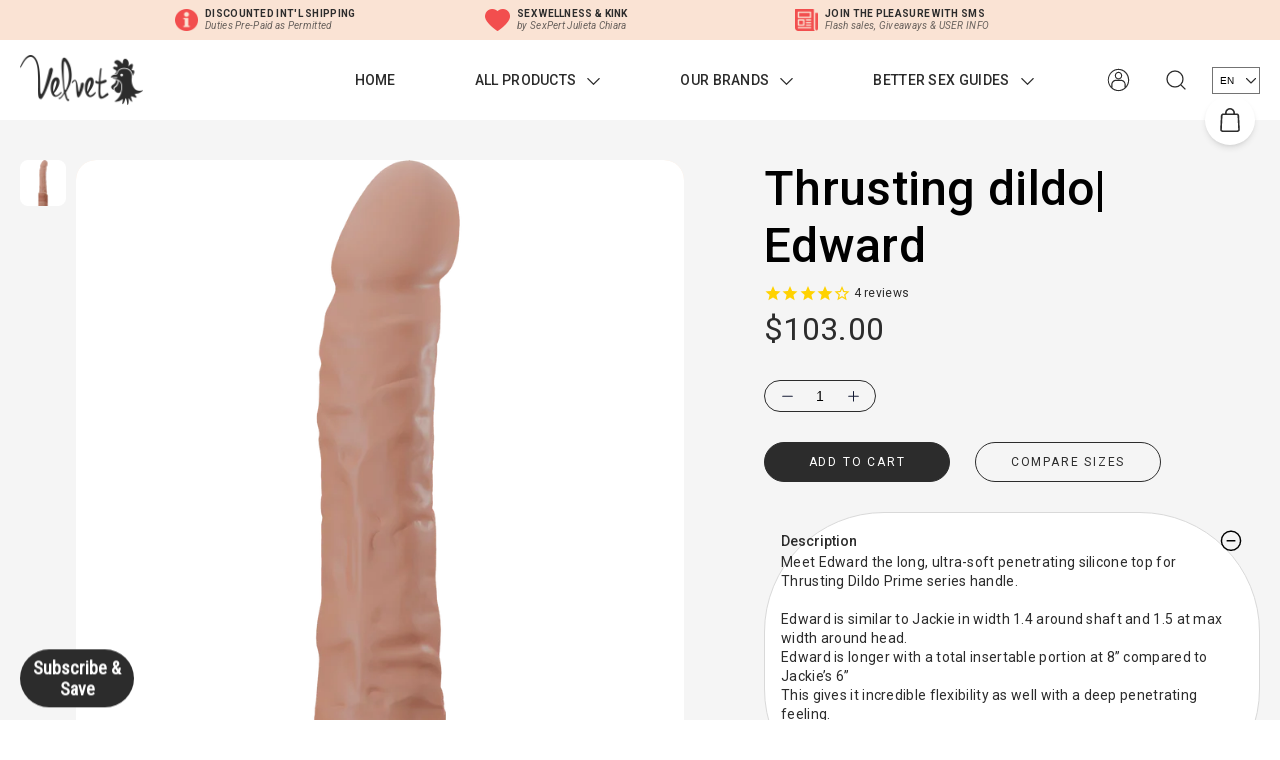

--- FILE ---
content_type: text/html; charset=utf-8
request_url: https://thethruster.ca/products/head-type-edward
body_size: 52370
content:
<!DOCTYPE html>
<html lang="en">
  <head>
<script>

if(!window.jQuery){
	var jqueryScript = document.createElement('script');
	jqueryScript.setAttribute('src','https://ajax.googleapis.com/ajax/libs/jquery/3.6.0/jquery.min.js');
	document.head.appendChild(jqueryScript);
}

__DL__jQueryinterval = setInterval(function(){
	// wait for jQuery to load & run script after jQuery has loaded
	if(window.jQuery){
    	// search parameters
    	getURLParams = function(name, url){
        	if (!url) url = window.location.href;
        	name = name.replace(/[\[\]]/g, "\\$&");
        	var regex = new RegExp("[?&]" + name + "(=([^&#]*)|&|#|$)"),
        	results = regex.exec(url);
        	if (!results) return null;
        	if (!results[2]) return '';
        	return decodeURIComponent(results[2].replace(/\+/g, " "));
    	};
   	 
    	/**********************
    	* DYNAMIC DEPENDENCIES
    	***********************/
   	 
    	__DL__ = {
        	dynamicCart: true,  // if cart is dynamic (meaning no refresh on cart add) set to true
        	debug: false, // if true, console messages will be displayed
        	cart: null,
        	wishlist: null,
        	removeCart: null
    	};
   	 
    	customBindings = {
        	cartTriggers: [],
        	viewCart: [],
        	removeCartTrigger: [],
        	cartVisableSelector: [],
        	promoSubscriptionsSelectors: [],
        	promoSuccess: [],
        	ctaSelectors: [],
        	newsletterSelectors: [],
        	newsletterSuccess: [],
        	searchPage: [],
        	wishlistSelector: [],
        	removeWishlist: [],
        	wishlistPage: [],
        	searchTermQuery: [getURLParams('q')], // replace var with correct query
    	};
   	 
    	/* DO NOT EDIT */
    	defaultBindings = {
        	cartTriggers: ['form[action="/cart/add"] [type="submit"],.add-to-cart,.cart-btn'],
        	viewCart: ['form[action="/cart"],.my-cart,.trigger-cart,#mobileCart'],
        	removeCartTrigger: ['[href*="/cart/change"]'],
        	cartVisableSelector: ['.inlinecart.is-active,.inline-cart.is-active'],
        	promoSubscriptionsSelectors: [],
        	promoSuccess: [],
        	ctaSelectors: [],
        	newsletterSelectors: ['input.contact_email'],
        	newsletterSuccess: ['.success_message'],
        	searchPage: ['search'],
        	wishlistSelector: [],
        	removeWishlist: [],
        	wishlistPage: []
    	};
   	 
    	// stitch bindings
    	objectArray = customBindings;
    	outputObject = __DL__;
   	 
    	applyBindings = function(objectArray, outputObject){
        	for (var x in objectArray) {  
            	var key = x;
            	var objs = objectArray[x];
            	values = [];    
            	if(objs.length > 0){    
                	values.push(objs);
                	if(key in outputObject){         	 
                    	values.push(outputObject[key]);
                    	outputObject[key] = values.join(", ");
                	}else{   	 
                    	outputObject[key] = values.join(", ");
                	}   
            	}  
        	}
    	};
   	 
    	applyBindings(customBindings, __DL__);
    	applyBindings(defaultBindings, __DL__);
   	 
    	/**********************
    	* PREREQUISITE LIBRARIES
    	***********************/
   	 
    	clearInterval(__DL__jQueryinterval);
   	 
    	// jquery-cookies.js
    	if(typeof $.cookie!==undefined){
        	(function(a){if(typeof define==='function'&&define.amd){define(['jquery'],a)}else if(typeof exports==='object'){module.exports=a(require('jquery'))}else{a(jQuery)}}(function($){var g=/\+/g;function encode(s){return h.raw?s:encodeURIComponent(s)}function decode(s){return h.raw?s:decodeURIComponent(s)}function stringifyCookieValue(a){return encode(h.json?JSON.stringify(a):String(a))}function parseCookieValue(s){if(s.indexOf('"')===0){s=s.slice(1,-1).replace(/\\"/g,'"').replace(/\\\\/g,'\\')}try{s=decodeURIComponent(s.replace(g,' '));return h.json?JSON.parse(s):s}catch(e){}}function read(s,a){var b=h.raw?s:parseCookieValue(s);return $.isFunction(a)?a(b):b}var h=$.cookie=function(a,b,c){if(arguments.length>1&&!$.isFunction(b)){c=$.extend({},h.defaults,c);if(typeof c.expires==='number'){var d=c.expires,t=c.expires=new Date();t.setMilliseconds(t.getMilliseconds()+d*864e+5)}return(document.cookie=[encode(a),'=',stringifyCookieValue(b),c.expires?'; expires='+c.expires.toUTCString():'',c.path?'; path='+c.path:'',c.domain?'; domain='+c.domain:'',c.secure?'; secure':''].join(''))}var e=a?undefined:{},cookies=document.cookie?document.cookie.split('; '):[],i=0,l=cookies.length;for(;i<l;i++){var f=cookies[i].split('='),name=decode(f.shift()),cookie=f.join('=');if(a===name){e=read(cookie,b);break}if(!a&&(cookie=read(cookie))!==undefined){e[name]=cookie}}return e};h.defaults={};$.removeCookie=function(a,b){$.cookie(a,'',$.extend({},b,{expires:-1}));return!$.cookie(a)}}))}
   	 
    	/**********************
    	* Begin dataLayer Build
    	***********************/
   	 
    	window.dataLayer = window.dataLayer || [];  // init data layer if doesn't already exist

    	var template = "product";
   	 
    	/**
    	* Landing Page Cookie
    	* 1. Detect if user just landed on the site
    	* 2. Only fires if Page Title matches website */
   	 
    	$.cookie.raw = true;
    	if ($.cookie('landingPage') === undefined || $.cookie('landingPage').length === 0) {
        	var landingPage = true;
        	$.cookie('landingPage', unescape);
        	$.removeCookie('landingPage', {path: '/'});
        	$.cookie('landingPage', 'landed', {path: '/'});
    	} else {
        	var landingPage = false;
        	$.cookie('landingPage', unescape);
        	$.removeCookie('landingPage', {path: '/'});
        	$.cookie('landingPage', 'refresh', {path: '/'});
    	}
    	if (__DL__.debug) {
        	console.log('Landing Page: ' + landingPage);
    	}
   	 
    	/**
    	* Log State Cookie */
   	 
    	
    	var isLoggedIn = false;
    	
    	if (!isLoggedIn) {
        	$.cookie('logState', unescape);
        	$.removeCookie('logState', {path: '/'});
        	$.cookie('logState', 'loggedOut', {path: '/'});
    	} else {
        	if ($.cookie('logState') === 'loggedOut' || $.cookie('logState') === undefined) {
            	$.cookie('logState', unescape);
            	$.removeCookie('logState', {path: '/'});
            	$.cookie('logState', 'firstLog', {path: '/'});
        	} else if ($.cookie('logState') === 'firstLog') {
            	$.cookie('logState', unescape);
            	$.removeCookie('logState', {path: '/'});
            	$.cookie('logState', 'refresh', {path: '/'});
        	}
    	}
   	 
    	if ($.cookie('logState') === 'firstLog') {
        	var firstLog = true;
    	} else {
        	var firstLog = false;
    	}
   	 
    	/**********************
    	* DATALAYER SECTIONS
    	***********************/
   	 
    	/**
    	* DATALAYER: Landing Page
    	* Fires any time a user first lands on the site. */
   	 
    	if ($.cookie('landingPage') === 'landed') {
        	dataLayer.push({
            	'pageType': 'Landing',
            	'event': 'first_time_visitor'
        	});
    	}
   	 
    	/**
    	* DATALAYER: Log State
    	* 1. Determine if user is logged in or not.
    	* 2. Return User specific data. */
   	 
    	var logState = {
        	
        	
        	'logState' : "Logged Out",
        	
        	
        	'firstLog'  	: firstLog,
        	'customerEmail' : null,
        	'timestamp' 	: Date().replace(/\(.*?\)/g,''),  
        	
        	'customerType'   	: 'New',
        	'customerTypeNumber' :'1',
        	
        	'shippingInfo' : {
            	'fullName'  : null,
            	'firstName' : null,
            	'lastName'  : null,
            	'address1'  : null,
            	'address2'  : null,
            	'street'	: null,
            	'city'  	: null,
            	'province'  : null,
            	'zip'   	: null,
            	'country'   : null,
            	'phone' 	: null,
        	},
        	'billingInfo' : {
            	'fullName'  : null,
            	'firstName' : null,
            	'lastName'  : null,
            	'address1'  : null,
            	'address2'  : null,
            	'street'	: null,
            	'city'  	: null,
            	'province'  : null,
            	'zip'   	: null,
            	'country'   : null,
            	'phone' 	: null,
        	},
        	'checkoutEmail' : null,
        	'currency'  	: "USD",
        	'pageType'  	: 'Log State',
        	'event'     	: 'logState'
    	}
    	dataLayer.push(logState);
    	/**
    	* DATALAYER: Homepage */
   	 
    	if(document.location.pathname == "/"){
        	dataLayer.push({
            	'pageType' : 'Homepage',
            	'event'	: 'homepage',
            	logState
        	});
    	}
 	 
    	/**
    	* DATALAYER: 404 Pages
    	* Fire on 404 Pages */
 		 
    	/**
    	* DATALAYER: Blog Articles
    	* Fire on Blog Article Pages */
    	
   	 
    	/** DATALAYER: Product List Page (Collections, Category)
    	* Fire on all product listing pages. */
    	
       	 
    	/** DATALAYER: Product Page
    	* Fire on all Product View pages. */
    	  
        	var ecommerce = {
            	'items': [{
                	'item_id'    	: 8296178581799,  
                	'item_variant'	: 45015195287847,        	 
                	'item_name'  	: "Thrusting dildo| Edward",
                	'price'       	: "103.00",
                	'item_brand'  	: "Velvet Thruster",
                	'item_category'   : "sex toys for women",
                	'item_list_name'  : null,
                	'description' 	: "Meet Edward the long, ultra-soft penetrating silicone top for Thrusting Dildo Prime series handle.Edward is similar to Jackie in width 1.4 around shaft and 1.5 at max width around head.Edward is longer with a total insertable portion at 8” compared to Jackie’s 6”This gives it incredible flexibility as well with a deep penetrating feeling.Natural cashew color and our ultra-soft 15a medical grade silicone for the ultimate in self-pleasure.  ",
                	'imageURL'    	: 'https://thethruster.ca/cdn/shop/files/Prime_byo_edward_grande.png?v=1683646995',
                	'productURL'  	: '/products/head-type-edward'
            	}]
        	};          	 
        	dataLayer.push({
            	'pageType' : 'Product',
            	'event'	: 'view_item',
       		  ecommerce
       		 });
        	$(__DL__.cartTriggers).click(function(){
   			 dataLayer.push({               	 
                	'event'	: 'add_to_cart',
                	ecommerce
          		 });             	 
        	});         	 
     	 
 	 
    	/** DATALAYER: Cart View
    	* Fire anytime a user views their cart (non-dynamic) */          	 
    	
           	 
    	/** DATALAYER: Checkout on Shopify Plus **/
    	if(Shopify.Checkout){
        	var ecommerce = {
            	'transaction_id': 'null',
            	'affiliation': "The Thruster",
            	'value': "",
            	'tax': "",
            	'shipping': "",
            	'subtotal': "",
            	'currency': null,
            	
            	'email': null,
            	'items':[],
            	};
        	if(Shopify.Checkout.step){
            	if(Shopify.Checkout.step.length > 0){
                	if (Shopify.Checkout.step === 'contact_information'){
                    	dataLayer.push({
                        	'event'	:'begin_checkout',
                        	'pageType' :'Customer Information',
                        	'step': 1,
                   		 ecommerce
                    	});
                	}else if (Shopify.Checkout.step === 'shipping_method'){
                    	dataLayer.push({
                        	'event'	:'add_shipping_info',
                        	'pageType' :'Shipping Information',
                        	ecommerce
                    	});
                	}else if( Shopify.Checkout.step === "payment_method" ){
                    	dataLayer.push({
                        	'event'	:'add_payment_info',
                        	'pageType' :'Add Payment Info',
                   		 ecommerce
                    	});
                	}
            	}
                       	 
            	/** DATALAYER: Transaction */
            	if(Shopify.Checkout.page == "thank_you"){
                	dataLayer.push({
                	'pageType' :'Transaction',
                	'event'	:'purchase',
                	ecommerce
                	});
            	}          	 
        	}
    	}
         	 
    	/** DOM Ready **/    
    	$(document).ready(function() {
        	/** DATALAYER: Search Results */
        	var searchPage = new RegExp(__DL__.searchPage, "g");
        	if(document.location.pathname.match(searchPage)){
            	var ecommerce = {
                	items :[],
            	};
            	dataLayer.push({
                	'pageType'   : "Search",
                	'search_term' : __DL__.searchTermQuery,                                  	 
                	'event'  	: "search",
                	'item_list_name'  : null,
                	ecommerce
            	});    
        	}
       	 
        	/** DATALAYER: Remove From Cart **/
        	


    	}); // document ready
	}
}, 500);
 
</script> 



<!-- Google Tag Manager -->
<script>(function(w,d,s,l,i){w[l]=w[l]||[];w[l].push({'gtm.start':
new Date().getTime(),event:'gtm.js'});var f=d.getElementsByTagName(s)[0],
j=d.createElement(s),dl=l!='dataLayer'?'&l='+l:'';j.async=true;j.src=
'https://www.googletagmanager.com/gtm.js?id='+i+dl;f.parentNode.insertBefore(j,f);
})(window,document,'script','dataLayer','GTM-M5TRTK3');</script>

    
      <!-- Google tag (gtag.js) -->
<script async src="https://www.googletagmanager.com/gtag/js?id=AW-385655378"></script>
<script>
  window.dataLayer = window.dataLayer || [];
  function gtag(){dataLayer.push(arguments);}
  gtag('js', new Date());

  gtag('config', 'AW-385655378');
</script>

    <!-- Microsoft Advertising UET tag tracking code -->
    <script>(function(w,d,t,r,u){var f,n,i;w[u]=w[u]||[],f=function(){var o={ti:"187028790", enableAutoSpaTracking: true};o.q=w[u],w[u]=new UET(o),w[u].push("pageLoad")},n=d.createElement(t),n.src=r,n.async=1,n.onload=n.onreadystatechange=function(){var s=this.readyState;s&&s!=="loaded"&&s!=="complete"||(f(),n.onload=n.onreadystatechange=null)},i=d.getElementsByTagName(t)[0],i.parentNode.insertBefore(n,i)})(window,document,"script","//bat.bing.com/bat.js","uetq");</script>

    
    <meta charset="utf-8">
    <meta name="viewport" content="width=device-width,initial-scale=1">
    <link rel="canonical" href="https://thethruster.ca/products/head-type-edward">
    <link rel="stylesheet" href="//thethruster.ca/cdn/shop/t/40/assets/custom-css.css?v=67553145734203335461750243933">

    
      <link rel="shortcut icon" href="//thethruster.ca/cdn/shop/files/favicon.png?v=1614352068" type="image/png">
    

    

    <title>
      Thrusting dildo| Edward
      
      
      
        &ndash; The Thruster
      
    </title>

    





  
  
  
  
  




<meta name="description" content="New product for Velvet Thruster Prime sex toys. Edward has width 1.35&amp;quot; around shaft and 1.5&amp;quot; max width around head with a total insertable portion at 8” giving it incredible flexibilityand deep penetration. Natural cashew color and our ultra-soft 15a medical grade silicone for the ultimate in self-pleasure." />
<meta property="og:url" content="https://thethruster.ca/products/head-type-edward">
<meta property="og:site_name" content="The Thruster">
<meta property="og:type" content="product">
<meta property="og:title" content="Thrusting dildo| Edward">
<meta property="og:description" content="New product for Velvet Thruster Prime sex toys. Edward has width 1.35&amp;quot; around shaft and 1.5&amp;quot; max width around head with a total insertable portion at 8” giving it incredible flexibilityand deep penetration. Natural cashew color and our ultra-soft 15a medical grade silicone for the ultimate in self-pleasure.">
<meta property="og:image" content="http://thethruster.ca/cdn/shop/files/Prime_byo_edward_1024x.png?v=1683646995">
<meta property="og:image:secure_url" content="https://thethruster.ca/cdn/shop/files/Prime_byo_edward_1024x.png?v=1683646995">
<meta property="og:price:amount" content="103.00">
<meta property="og:price:currency" content="USD">

<meta name="twitter:title" content="Thrusting dildo| Edward">
<meta name="twitter:description" content="New product for Velvet Thruster Prime sex toys. Edward has width 1.35&amp;quot; around shaft and 1.5&amp;quot; max width around head with a total insertable portion at 8” giving it incredible flexibilityand deep penetration. Natural cashew color and our ultra-soft 15a medical grade silicone for the ultimate in self-pleasure.">
<meta name="twitter:card" content="summary_large_image">
<meta name="twitter:image" content="https://thethruster.ca/cdn/shop/files/Prime_byo_edward_1024x.png?v=1683646995">
<meta name="twitter:image:width" content="480">
<meta name="twitter:image:height" content="480">

    
<meta name="pageurl" content="thethruster.ca/products/head-type-edward">




    
<script>
      window.theme = {
        strings: {
          addresses: {
            removeConfirmation: "Are you sure you wish to delete this address?"
          },
          product: {
            soldOut: "Sold Out",
            addToCart: "Add to Cart",
            buy: "Buy now",
            added: "Added!",
            select: "Select",
            selected: "Selected",
            remove: "Remove",
          }
        },
        routes: {
          addresses: "\/account\/addresses",
          account: "\/account",
          predictive_search_url: "\/search\/suggest"
        },
        moneyFormat: "${{amount}}",
        shouldHiddenProducts: ["39458309242958","32675663249486","32675663282254","32675663315022"],
        warrantyProducts: [32675663249486,32675663282254,32675663315022],
        wholesale: {
          customer: false,
          productTag: "wholesale",
          minQuantity: 6
        }
      }
    </script>

    <style>
      :root {
        --color-text-body: #2c2c2c;
        --font-size-base: 1.2rem;
      }
    </style>

    <link href="//thethruster.ca/cdn/shop/t/40/assets/index.css?v=836412211577028981750243933" rel="stylesheet" type="text/css" media="all" />

    <script>window.performance && window.performance.mark && window.performance.mark('shopify.content_for_header.start');</script><meta name="google-site-verification" content="m4z4-s-pqZDNUAHzHeCWR15lPfsWhns-l2FFeNiyoys">
<meta name="google-site-verification" content="mDtaPeCbEU3MKnhtZL-3sUq5BVwOAe46-8GgM-UTv7E">
<meta name="facebook-domain-verification" content="4j6muxfyal14ic0g59qofupbokg8mc">
<meta id="shopify-digital-wallet" name="shopify-digital-wallet" content="/23508619/digital_wallets/dialog">
<meta name="shopify-checkout-api-token" content="e69d3780518a931d1ff91182aff91bbc">
<meta id="in-context-paypal-metadata" data-shop-id="23508619" data-venmo-supported="false" data-environment="production" data-locale="en_US" data-paypal-v4="true" data-currency="CAD">
<link rel="alternate" hreflang="x-default" href="https://thethruster.com/products/head-type-edward">
<link rel="alternate" hreflang="en" href="https://thethruster.com/products/head-type-edward">
<link rel="alternate" hreflang="fr" href="https://thethruster.com/fr/products/head-type-edward">
<link rel="alternate" hreflang="nl" href="https://thethruster.com/nl/products/head-type-edward">
<link rel="alternate" hreflang="en-AU" href="https://thethruster.com/en-au/products/head-type-edward">
<link rel="alternate" hreflang="en-CA" href="https://thethruster.ca/products/head-type-edward">
<link rel="alternate" hreflang="fr-CA" href="https://thethruster.ca/fr/products/head-type-edward">
<link rel="alternate" hreflang="fr-FR" href="https://thethruster.fr/products/head-type-edward">
<link rel="alternate" hreflang="en-DE" href="https://thethruster.de/products/head-type-edward">
<link rel="alternate" hreflang="nl-NL" href="https://thethruster.nl/products/head-type-edward">
<link rel="alternate" hreflang="en-CH" href="https://thethruster.ch/products/head-type-edward">
<link rel="alternate" hreflang="en-GB" href="https://thethruster.uk/products/head-type-edward">
<link rel="alternate" hreflang="fr-GB" href="https://thethruster.uk/fr/products/head-type-edward">
<link rel="alternate" hreflang="nl-GB" href="https://thethruster.uk/nl/products/head-type-edward">
<link rel="alternate" type="application/json+oembed" href="https://thethruster.ca/products/head-type-edward.oembed">
<script async="async" src="/checkouts/internal/preloads.js?locale=en-CA"></script>
<link rel="preconnect" href="https://shop.app" crossorigin="anonymous">
<script async="async" src="https://shop.app/checkouts/internal/preloads.js?locale=en-CA&shop_id=23508619" crossorigin="anonymous"></script>
<script id="apple-pay-shop-capabilities" type="application/json">{"shopId":23508619,"countryCode":"US","currencyCode":"CAD","merchantCapabilities":["supports3DS"],"merchantId":"gid:\/\/shopify\/Shop\/23508619","merchantName":"The Thruster","requiredBillingContactFields":["postalAddress","email","phone"],"requiredShippingContactFields":["postalAddress","email","phone"],"shippingType":"shipping","supportedNetworks":["visa","masterCard","amex","discover","elo","jcb"],"total":{"type":"pending","label":"The Thruster","amount":"1.00"},"shopifyPaymentsEnabled":true,"supportsSubscriptions":true}</script>
<script id="shopify-features" type="application/json">{"accessToken":"e69d3780518a931d1ff91182aff91bbc","betas":["rich-media-storefront-analytics"],"domain":"thethruster.ca","predictiveSearch":true,"shopId":23508619,"locale":"en"}</script>
<script>var Shopify = Shopify || {};
Shopify.shop = "thethruster.myshopify.com";
Shopify.locale = "en";
Shopify.currency = {"active":"CAD","rate":"1.399279"};
Shopify.country = "CA";
Shopify.theme = {"name":"MEDITO (LIVE)","id":177662263591,"schema_name":"Velvet","schema_version":"1.32.0","theme_store_id":null,"role":"main"};
Shopify.theme.handle = "null";
Shopify.theme.style = {"id":null,"handle":null};
Shopify.cdnHost = "thethruster.ca/cdn";
Shopify.routes = Shopify.routes || {};
Shopify.routes.root = "/";</script>
<script type="module">!function(o){(o.Shopify=o.Shopify||{}).modules=!0}(window);</script>
<script>!function(o){function n(){var o=[];function n(){o.push(Array.prototype.slice.apply(arguments))}return n.q=o,n}var t=o.Shopify=o.Shopify||{};t.loadFeatures=n(),t.autoloadFeatures=n()}(window);</script>
<script>
  window.ShopifyPay = window.ShopifyPay || {};
  window.ShopifyPay.apiHost = "shop.app\/pay";
  window.ShopifyPay.redirectState = null;
</script>
<script id="shop-js-analytics" type="application/json">{"pageType":"product"}</script>
<script defer="defer" async type="module" src="//thethruster.ca/cdn/shopifycloud/shop-js/modules/v2/client.init-shop-cart-sync_BT-GjEfc.en.esm.js"></script>
<script defer="defer" async type="module" src="//thethruster.ca/cdn/shopifycloud/shop-js/modules/v2/chunk.common_D58fp_Oc.esm.js"></script>
<script defer="defer" async type="module" src="//thethruster.ca/cdn/shopifycloud/shop-js/modules/v2/chunk.modal_xMitdFEc.esm.js"></script>
<script type="module">
  await import("//thethruster.ca/cdn/shopifycloud/shop-js/modules/v2/client.init-shop-cart-sync_BT-GjEfc.en.esm.js");
await import("//thethruster.ca/cdn/shopifycloud/shop-js/modules/v2/chunk.common_D58fp_Oc.esm.js");
await import("//thethruster.ca/cdn/shopifycloud/shop-js/modules/v2/chunk.modal_xMitdFEc.esm.js");

  window.Shopify.SignInWithShop?.initShopCartSync?.({"fedCMEnabled":true,"windoidEnabled":true});

</script>
<script>
  window.Shopify = window.Shopify || {};
  if (!window.Shopify.featureAssets) window.Shopify.featureAssets = {};
  window.Shopify.featureAssets['shop-js'] = {"shop-cart-sync":["modules/v2/client.shop-cart-sync_DZOKe7Ll.en.esm.js","modules/v2/chunk.common_D58fp_Oc.esm.js","modules/v2/chunk.modal_xMitdFEc.esm.js"],"init-fed-cm":["modules/v2/client.init-fed-cm_B6oLuCjv.en.esm.js","modules/v2/chunk.common_D58fp_Oc.esm.js","modules/v2/chunk.modal_xMitdFEc.esm.js"],"shop-cash-offers":["modules/v2/client.shop-cash-offers_D2sdYoxE.en.esm.js","modules/v2/chunk.common_D58fp_Oc.esm.js","modules/v2/chunk.modal_xMitdFEc.esm.js"],"shop-login-button":["modules/v2/client.shop-login-button_QeVjl5Y3.en.esm.js","modules/v2/chunk.common_D58fp_Oc.esm.js","modules/v2/chunk.modal_xMitdFEc.esm.js"],"pay-button":["modules/v2/client.pay-button_DXTOsIq6.en.esm.js","modules/v2/chunk.common_D58fp_Oc.esm.js","modules/v2/chunk.modal_xMitdFEc.esm.js"],"shop-button":["modules/v2/client.shop-button_DQZHx9pm.en.esm.js","modules/v2/chunk.common_D58fp_Oc.esm.js","modules/v2/chunk.modal_xMitdFEc.esm.js"],"avatar":["modules/v2/client.avatar_BTnouDA3.en.esm.js"],"init-windoid":["modules/v2/client.init-windoid_CR1B-cfM.en.esm.js","modules/v2/chunk.common_D58fp_Oc.esm.js","modules/v2/chunk.modal_xMitdFEc.esm.js"],"init-shop-for-new-customer-accounts":["modules/v2/client.init-shop-for-new-customer-accounts_C_vY_xzh.en.esm.js","modules/v2/client.shop-login-button_QeVjl5Y3.en.esm.js","modules/v2/chunk.common_D58fp_Oc.esm.js","modules/v2/chunk.modal_xMitdFEc.esm.js"],"init-shop-email-lookup-coordinator":["modules/v2/client.init-shop-email-lookup-coordinator_BI7n9ZSv.en.esm.js","modules/v2/chunk.common_D58fp_Oc.esm.js","modules/v2/chunk.modal_xMitdFEc.esm.js"],"init-shop-cart-sync":["modules/v2/client.init-shop-cart-sync_BT-GjEfc.en.esm.js","modules/v2/chunk.common_D58fp_Oc.esm.js","modules/v2/chunk.modal_xMitdFEc.esm.js"],"shop-toast-manager":["modules/v2/client.shop-toast-manager_DiYdP3xc.en.esm.js","modules/v2/chunk.common_D58fp_Oc.esm.js","modules/v2/chunk.modal_xMitdFEc.esm.js"],"init-customer-accounts":["modules/v2/client.init-customer-accounts_D9ZNqS-Q.en.esm.js","modules/v2/client.shop-login-button_QeVjl5Y3.en.esm.js","modules/v2/chunk.common_D58fp_Oc.esm.js","modules/v2/chunk.modal_xMitdFEc.esm.js"],"init-customer-accounts-sign-up":["modules/v2/client.init-customer-accounts-sign-up_iGw4briv.en.esm.js","modules/v2/client.shop-login-button_QeVjl5Y3.en.esm.js","modules/v2/chunk.common_D58fp_Oc.esm.js","modules/v2/chunk.modal_xMitdFEc.esm.js"],"shop-follow-button":["modules/v2/client.shop-follow-button_CqMgW2wH.en.esm.js","modules/v2/chunk.common_D58fp_Oc.esm.js","modules/v2/chunk.modal_xMitdFEc.esm.js"],"checkout-modal":["modules/v2/client.checkout-modal_xHeaAweL.en.esm.js","modules/v2/chunk.common_D58fp_Oc.esm.js","modules/v2/chunk.modal_xMitdFEc.esm.js"],"shop-login":["modules/v2/client.shop-login_D91U-Q7h.en.esm.js","modules/v2/chunk.common_D58fp_Oc.esm.js","modules/v2/chunk.modal_xMitdFEc.esm.js"],"lead-capture":["modules/v2/client.lead-capture_BJmE1dJe.en.esm.js","modules/v2/chunk.common_D58fp_Oc.esm.js","modules/v2/chunk.modal_xMitdFEc.esm.js"],"payment-terms":["modules/v2/client.payment-terms_Ci9AEqFq.en.esm.js","modules/v2/chunk.common_D58fp_Oc.esm.js","modules/v2/chunk.modal_xMitdFEc.esm.js"]};
</script>
<script>(function() {
  var isLoaded = false;
  function asyncLoad() {
    if (isLoaded) return;
    isLoaded = true;
    var urls = ["https:\/\/cdn.weglot.com\/weglot_script_tag.js?shop=thethruster.myshopify.com","https:\/\/front.optimonk.com\/public\/154645\/shopify\/preload.js?shop=thethruster.myshopify.com","https:\/\/static.shareasale.com\/json\/shopify\/deduplication.js?shop=thethruster.myshopify.com","https:\/\/static.shareasale.com\/json\/shopify\/shareasale-tracking.js?sasmid=108140\u0026ssmtid=19038\u0026scid=1\u0026shop=thethruster.myshopify.com"];
    for (var i = 0; i < urls.length; i++) {
      var s = document.createElement('script');
      s.type = 'text/javascript';
      s.async = true;
      s.src = urls[i];
      var x = document.getElementsByTagName('script')[0];
      x.parentNode.insertBefore(s, x);
    }
  };
  if(window.attachEvent) {
    window.attachEvent('onload', asyncLoad);
  } else {
    window.addEventListener('load', asyncLoad, false);
  }
})();</script>
<script id="__st">var __st={"a":23508619,"offset":-18000,"reqid":"7d792807-7b3f-40c9-8a42-970b6cca51cf-1769107989","pageurl":"thethruster.ca\/products\/head-type-edward","u":"c7f25eb124e8","p":"product","rtyp":"product","rid":8296178581799};</script>
<script>window.ShopifyPaypalV4VisibilityTracking = true;</script>
<script id="captcha-bootstrap">!function(){'use strict';const t='contact',e='account',n='new_comment',o=[[t,t],['blogs',n],['comments',n],[t,'customer']],c=[[e,'customer_login'],[e,'guest_login'],[e,'recover_customer_password'],[e,'create_customer']],r=t=>t.map((([t,e])=>`form[action*='/${t}']:not([data-nocaptcha='true']) input[name='form_type'][value='${e}']`)).join(','),a=t=>()=>t?[...document.querySelectorAll(t)].map((t=>t.form)):[];function s(){const t=[...o],e=r(t);return a(e)}const i='password',u='form_key',d=['recaptcha-v3-token','g-recaptcha-response','h-captcha-response',i],f=()=>{try{return window.sessionStorage}catch{return}},m='__shopify_v',_=t=>t.elements[u];function p(t,e,n=!1){try{const o=window.sessionStorage,c=JSON.parse(o.getItem(e)),{data:r}=function(t){const{data:e,action:n}=t;return t[m]||n?{data:e,action:n}:{data:t,action:n}}(c);for(const[e,n]of Object.entries(r))t.elements[e]&&(t.elements[e].value=n);n&&o.removeItem(e)}catch(o){console.error('form repopulation failed',{error:o})}}const l='form_type',E='cptcha';function T(t){t.dataset[E]=!0}const w=window,h=w.document,L='Shopify',v='ce_forms',y='captcha';let A=!1;((t,e)=>{const n=(g='f06e6c50-85a8-45c8-87d0-21a2b65856fe',I='https://cdn.shopify.com/shopifycloud/storefront-forms-hcaptcha/ce_storefront_forms_captcha_hcaptcha.v1.5.2.iife.js',D={infoText:'Protected by hCaptcha',privacyText:'Privacy',termsText:'Terms'},(t,e,n)=>{const o=w[L][v],c=o.bindForm;if(c)return c(t,g,e,D).then(n);var r;o.q.push([[t,g,e,D],n]),r=I,A||(h.body.append(Object.assign(h.createElement('script'),{id:'captcha-provider',async:!0,src:r})),A=!0)});var g,I,D;w[L]=w[L]||{},w[L][v]=w[L][v]||{},w[L][v].q=[],w[L][y]=w[L][y]||{},w[L][y].protect=function(t,e){n(t,void 0,e),T(t)},Object.freeze(w[L][y]),function(t,e,n,w,h,L){const[v,y,A,g]=function(t,e,n){const i=e?o:[],u=t?c:[],d=[...i,...u],f=r(d),m=r(i),_=r(d.filter((([t,e])=>n.includes(e))));return[a(f),a(m),a(_),s()]}(w,h,L),I=t=>{const e=t.target;return e instanceof HTMLFormElement?e:e&&e.form},D=t=>v().includes(t);t.addEventListener('submit',(t=>{const e=I(t);if(!e)return;const n=D(e)&&!e.dataset.hcaptchaBound&&!e.dataset.recaptchaBound,o=_(e),c=g().includes(e)&&(!o||!o.value);(n||c)&&t.preventDefault(),c&&!n&&(function(t){try{if(!f())return;!function(t){const e=f();if(!e)return;const n=_(t);if(!n)return;const o=n.value;o&&e.removeItem(o)}(t);const e=Array.from(Array(32),(()=>Math.random().toString(36)[2])).join('');!function(t,e){_(t)||t.append(Object.assign(document.createElement('input'),{type:'hidden',name:u})),t.elements[u].value=e}(t,e),function(t,e){const n=f();if(!n)return;const o=[...t.querySelectorAll(`input[type='${i}']`)].map((({name:t})=>t)),c=[...d,...o],r={};for(const[a,s]of new FormData(t).entries())c.includes(a)||(r[a]=s);n.setItem(e,JSON.stringify({[m]:1,action:t.action,data:r}))}(t,e)}catch(e){console.error('failed to persist form',e)}}(e),e.submit())}));const S=(t,e)=>{t&&!t.dataset[E]&&(n(t,e.some((e=>e===t))),T(t))};for(const o of['focusin','change'])t.addEventListener(o,(t=>{const e=I(t);D(e)&&S(e,y())}));const B=e.get('form_key'),M=e.get(l),P=B&&M;t.addEventListener('DOMContentLoaded',(()=>{const t=y();if(P)for(const e of t)e.elements[l].value===M&&p(e,B);[...new Set([...A(),...v().filter((t=>'true'===t.dataset.shopifyCaptcha))])].forEach((e=>S(e,t)))}))}(h,new URLSearchParams(w.location.search),n,t,e,['guest_login'])})(!0,!0)}();</script>
<script integrity="sha256-4kQ18oKyAcykRKYeNunJcIwy7WH5gtpwJnB7kiuLZ1E=" data-source-attribution="shopify.loadfeatures" defer="defer" src="//thethruster.ca/cdn/shopifycloud/storefront/assets/storefront/load_feature-a0a9edcb.js" crossorigin="anonymous"></script>
<script crossorigin="anonymous" defer="defer" src="//thethruster.ca/cdn/shopifycloud/storefront/assets/shopify_pay/storefront-65b4c6d7.js?v=20250812"></script>
<script data-source-attribution="shopify.dynamic_checkout.dynamic.init">var Shopify=Shopify||{};Shopify.PaymentButton=Shopify.PaymentButton||{isStorefrontPortableWallets:!0,init:function(){window.Shopify.PaymentButton.init=function(){};var t=document.createElement("script");t.src="https://thethruster.ca/cdn/shopifycloud/portable-wallets/latest/portable-wallets.en.js",t.type="module",document.head.appendChild(t)}};
</script>
<script data-source-attribution="shopify.dynamic_checkout.buyer_consent">
  function portableWalletsHideBuyerConsent(e){var t=document.getElementById("shopify-buyer-consent"),n=document.getElementById("shopify-subscription-policy-button");t&&n&&(t.classList.add("hidden"),t.setAttribute("aria-hidden","true"),n.removeEventListener("click",e))}function portableWalletsShowBuyerConsent(e){var t=document.getElementById("shopify-buyer-consent"),n=document.getElementById("shopify-subscription-policy-button");t&&n&&(t.classList.remove("hidden"),t.removeAttribute("aria-hidden"),n.addEventListener("click",e))}window.Shopify?.PaymentButton&&(window.Shopify.PaymentButton.hideBuyerConsent=portableWalletsHideBuyerConsent,window.Shopify.PaymentButton.showBuyerConsent=portableWalletsShowBuyerConsent);
</script>
<script data-source-attribution="shopify.dynamic_checkout.cart.bootstrap">document.addEventListener("DOMContentLoaded",(function(){function t(){return document.querySelector("shopify-accelerated-checkout-cart, shopify-accelerated-checkout")}if(t())Shopify.PaymentButton.init();else{new MutationObserver((function(e,n){t()&&(Shopify.PaymentButton.init(),n.disconnect())})).observe(document.body,{childList:!0,subtree:!0})}}));
</script>
<link id="shopify-accelerated-checkout-styles" rel="stylesheet" media="screen" href="https://thethruster.ca/cdn/shopifycloud/portable-wallets/latest/accelerated-checkout-backwards-compat.css" crossorigin="anonymous">
<style id="shopify-accelerated-checkout-cart">
        #shopify-buyer-consent {
  margin-top: 1em;
  display: inline-block;
  width: 100%;
}

#shopify-buyer-consent.hidden {
  display: none;
}

#shopify-subscription-policy-button {
  background: none;
  border: none;
  padding: 0;
  text-decoration: underline;
  font-size: inherit;
  cursor: pointer;
}

#shopify-subscription-policy-button::before {
  box-shadow: none;
}

      </style>

<script>window.performance && window.performance.mark && window.performance.mark('shopify.content_for_header.end');</script>

    <script id="bold-platform-data" type="application/json">
{
  "shop": {
    "domain": "thethruster.com",
    "permanent_domain": "thethruster.myshopify.com",
    "url": "https://thethruster.com",
    "secure_url": "https://thethruster.com",
    "money_format": "${{amount}}",
    "currency": "USD"
  },
  "customer": {
    "id": null,
    "tags": null
  },
  "cart": {"note":null,"attributes":{},"original_total_price":0,"total_price":0,"total_discount":0,"total_weight":0.0,"item_count":0,"items":[],"requires_shipping":false,"currency":"CAD","items_subtotal_price":0,"cart_level_discount_applications":[],"checkout_charge_amount":0},
  "line_item_products": [],
  "template": "product",
  "product": {"id":8296178581799,"title":"Thrusting dildo| Edward","handle":"head-type-edward","description":"\u003cp\u003eMeet Edward the long, ultra-soft penetrating silicone top for Thrusting Dildo Prime series handle.\u003cbr\u003e\u003cbr\u003eEdward is similar to Jackie in width 1.4 around shaft and 1.5 at max width around head.\u003cbr\u003eEdward is longer with a total insertable portion at 8” compared to Jackie’s 6”\u003cbr\u003eThis gives it incredible flexibility as well with a deep penetrating feeling.\u003c\/p\u003e\n\u003cp\u003eNatural cashew color and our ultra-soft 15a medical grade silicone for the ultimate in self-pleasure.  \u003c\/p\u003e","published_at":"2023-05-09T11:23:18-04:00","created_at":"2023-05-09T11:23:18-04:00","vendor":"Velvet Thruster","type":"sex toys for women","tags":["All Products"],"price":10300,"price_min":10300,"price_max":10300,"available":true,"price_varies":false,"compare_at_price":null,"compare_at_price_min":0,"compare_at_price_max":0,"compare_at_price_varies":false,"variants":[{"id":45015195287847,"title":"Default Title","option1":"Default Title","option2":null,"option3":null,"sku":"E1001","requires_shipping":true,"taxable":true,"featured_image":null,"available":true,"name":"Thrusting dildo| Edward","public_title":null,"options":["Default Title"],"price":10300,"weight":227,"compare_at_price":null,"inventory_quantity":-226,"inventory_management":"shopify","inventory_policy":"continue","barcode":"","requires_selling_plan":false,"selling_plan_allocations":[]}],"images":["\/\/thethruster.ca\/cdn\/shop\/files\/Prime_byo_edward.png?v=1683646995"],"featured_image":"\/\/thethruster.ca\/cdn\/shop\/files\/Prime_byo_edward.png?v=1683646995","options":["Title"],"media":[{"alt":null,"id":33661569073447,"position":1,"preview_image":{"aspect_ratio":1.0,"height":3000,"width":3000,"src":"\/\/thethruster.ca\/cdn\/shop\/files\/Prime_byo_edward.png?v=1683646995"},"aspect_ratio":1.0,"height":3000,"media_type":"image","src":"\/\/thethruster.ca\/cdn\/shop\/files\/Prime_byo_edward.png?v=1683646995","width":3000}],"requires_selling_plan":false,"selling_plan_groups":[],"content":"\u003cp\u003eMeet Edward the long, ultra-soft penetrating silicone top for Thrusting Dildo Prime series handle.\u003cbr\u003e\u003cbr\u003eEdward is similar to Jackie in width 1.4 around shaft and 1.5 at max width around head.\u003cbr\u003eEdward is longer with a total insertable portion at 8” compared to Jackie’s 6”\u003cbr\u003eThis gives it incredible flexibility as well with a deep penetrating feeling.\u003c\/p\u003e\n\u003cp\u003eNatural cashew color and our ultra-soft 15a medical grade silicone for the ultimate in self-pleasure.  \u003c\/p\u003e"},
  "collection": null
}
</script>

<script src="https://static.boldcommerce.com/bold-platform/sf/pr.js" type="text/javascript"></script>

<style>
  .money[data-product-id], .money[data-product-handle], .money[data-variant-id], .money[data-line-index], .money[data-cart-total] {
    animation: moneyAnimation 0s 2s forwards; visibility: hidden;
  }
  @keyframes moneyAnimation { to { visibility: visible; } }
  .shappify_qb_grid {
    width: auto;
    background: #fff;
    margin: 8px 0;
  }
  .shappify_qb_grid, .shappify_qb_grid td, .shappify_qb_grid th {
    text-align: left;
    padding: 5px;
    border: 1px solid #ccc;
    border-collapse: collapse;
  }
</style>


    <script async type="text/javascript" src="https://static.klaviyo.com/onsite/js/klaviyo.js?company_id=Vh3QSe"></script>


<!--Start Weglot Script-->
<script src="https://cdn.weglot.com/weglot.min.js"></script>
<script id="has-script-tags">Weglot.initialize({ api_key:"wg_34d0015e5cceaf752894a2a5d84e07298" });</script>
<!--End Weglot Script-->

<!-- BEGIN app block: shopify://apps/klaviyo-email-marketing-sms/blocks/klaviyo-onsite-embed/2632fe16-c075-4321-a88b-50b567f42507 -->












  <script async src="https://static.klaviyo.com/onsite/js/Vh3QSe/klaviyo.js?company_id=Vh3QSe"></script>
  <script>!function(){if(!window.klaviyo){window._klOnsite=window._klOnsite||[];try{window.klaviyo=new Proxy({},{get:function(n,i){return"push"===i?function(){var n;(n=window._klOnsite).push.apply(n,arguments)}:function(){for(var n=arguments.length,o=new Array(n),w=0;w<n;w++)o[w]=arguments[w];var t="function"==typeof o[o.length-1]?o.pop():void 0,e=new Promise((function(n){window._klOnsite.push([i].concat(o,[function(i){t&&t(i),n(i)}]))}));return e}}})}catch(n){window.klaviyo=window.klaviyo||[],window.klaviyo.push=function(){var n;(n=window._klOnsite).push.apply(n,arguments)}}}}();</script>

  
    <script id="viewed_product">
      if (item == null) {
        var _learnq = _learnq || [];

        var MetafieldReviews = null
        var MetafieldYotpoRating = null
        var MetafieldYotpoCount = null
        var MetafieldLooxRating = null
        var MetafieldLooxCount = null
        var okendoProduct = null
        var okendoProductReviewCount = null
        var okendoProductReviewAverageValue = null
        try {
          // The following fields are used for Customer Hub recently viewed in order to add reviews.
          // This information is not part of __kla_viewed. Instead, it is part of __kla_viewed_reviewed_items
          MetafieldReviews = {"rating":{"scale_min":"1.0","scale_max":"5.0","value":"5.0"},"rating_count":2};
          MetafieldYotpoRating = null
          MetafieldYotpoCount = null
          MetafieldLooxRating = null
          MetafieldLooxCount = null

          okendoProduct = null
          // If the okendo metafield is not legacy, it will error, which then requires the new json formatted data
          if (okendoProduct && 'error' in okendoProduct) {
            okendoProduct = null
          }
          okendoProductReviewCount = okendoProduct ? okendoProduct.reviewCount : null
          okendoProductReviewAverageValue = okendoProduct ? okendoProduct.reviewAverageValue : null
        } catch (error) {
          console.error('Error in Klaviyo onsite reviews tracking:', error);
        }

        var item = {
          Name: "Thrusting dildo| Edward",
          ProductID: 8296178581799,
          Categories: ["Additional Thruster Prime Silicone Tops"],
          ImageURL: "https://thethruster.ca/cdn/shop/files/Prime_byo_edward_grande.png?v=1683646995",
          URL: "https://thethruster.ca/products/head-type-edward",
          Brand: "Velvet Thruster",
          Price: "$103.00",
          Value: "103.00",
          CompareAtPrice: "$0.00"
        };
        _learnq.push(['track', 'Viewed Product', item]);
        _learnq.push(['trackViewedItem', {
          Title: item.Name,
          ItemId: item.ProductID,
          Categories: item.Categories,
          ImageUrl: item.ImageURL,
          Url: item.URL,
          Metadata: {
            Brand: item.Brand,
            Price: item.Price,
            Value: item.Value,
            CompareAtPrice: item.CompareAtPrice
          },
          metafields:{
            reviews: MetafieldReviews,
            yotpo:{
              rating: MetafieldYotpoRating,
              count: MetafieldYotpoCount,
            },
            loox:{
              rating: MetafieldLooxRating,
              count: MetafieldLooxCount,
            },
            okendo: {
              rating: okendoProductReviewAverageValue,
              count: okendoProductReviewCount,
            }
          }
        }]);
      }
    </script>
  




  <script>
    window.klaviyoReviewsProductDesignMode = false
  </script>







<!-- END app block --><!-- BEGIN app block: shopify://apps/simprosys-google-shopping-feed/blocks/core_settings_block/1f0b859e-9fa6-4007-97e8-4513aff5ff3b --><!-- BEGIN: GSF App Core Tags & Scripts by Simprosys Google Shopping Feed -->









<!-- END: GSF App Core Tags & Scripts by Simprosys Google Shopping Feed -->
<!-- END app block --><link href="https://monorail-edge.shopifysvc.com" rel="dns-prefetch">
<script>(function(){if ("sendBeacon" in navigator && "performance" in window) {try {var session_token_from_headers = performance.getEntriesByType('navigation')[0].serverTiming.find(x => x.name == '_s').description;} catch {var session_token_from_headers = undefined;}var session_cookie_matches = document.cookie.match(/_shopify_s=([^;]*)/);var session_token_from_cookie = session_cookie_matches && session_cookie_matches.length === 2 ? session_cookie_matches[1] : "";var session_token = session_token_from_headers || session_token_from_cookie || "";function handle_abandonment_event(e) {var entries = performance.getEntries().filter(function(entry) {return /monorail-edge.shopifysvc.com/.test(entry.name);});if (!window.abandonment_tracked && entries.length === 0) {window.abandonment_tracked = true;var currentMs = Date.now();var navigation_start = performance.timing.navigationStart;var payload = {shop_id: 23508619,url: window.location.href,navigation_start,duration: currentMs - navigation_start,session_token,page_type: "product"};window.navigator.sendBeacon("https://monorail-edge.shopifysvc.com/v1/produce", JSON.stringify({schema_id: "online_store_buyer_site_abandonment/1.1",payload: payload,metadata: {event_created_at_ms: currentMs,event_sent_at_ms: currentMs}}));}}window.addEventListener('pagehide', handle_abandonment_event);}}());</script>
<script id="web-pixels-manager-setup">(function e(e,d,r,n,o){if(void 0===o&&(o={}),!Boolean(null===(a=null===(i=window.Shopify)||void 0===i?void 0:i.analytics)||void 0===a?void 0:a.replayQueue)){var i,a;window.Shopify=window.Shopify||{};var t=window.Shopify;t.analytics=t.analytics||{};var s=t.analytics;s.replayQueue=[],s.publish=function(e,d,r){return s.replayQueue.push([e,d,r]),!0};try{self.performance.mark("wpm:start")}catch(e){}var l=function(){var e={modern:/Edge?\/(1{2}[4-9]|1[2-9]\d|[2-9]\d{2}|\d{4,})\.\d+(\.\d+|)|Firefox\/(1{2}[4-9]|1[2-9]\d|[2-9]\d{2}|\d{4,})\.\d+(\.\d+|)|Chrom(ium|e)\/(9{2}|\d{3,})\.\d+(\.\d+|)|(Maci|X1{2}).+ Version\/(15\.\d+|(1[6-9]|[2-9]\d|\d{3,})\.\d+)([,.]\d+|)( \(\w+\)|)( Mobile\/\w+|) Safari\/|Chrome.+OPR\/(9{2}|\d{3,})\.\d+\.\d+|(CPU[ +]OS|iPhone[ +]OS|CPU[ +]iPhone|CPU IPhone OS|CPU iPad OS)[ +]+(15[._]\d+|(1[6-9]|[2-9]\d|\d{3,})[._]\d+)([._]\d+|)|Android:?[ /-](13[3-9]|1[4-9]\d|[2-9]\d{2}|\d{4,})(\.\d+|)(\.\d+|)|Android.+Firefox\/(13[5-9]|1[4-9]\d|[2-9]\d{2}|\d{4,})\.\d+(\.\d+|)|Android.+Chrom(ium|e)\/(13[3-9]|1[4-9]\d|[2-9]\d{2}|\d{4,})\.\d+(\.\d+|)|SamsungBrowser\/([2-9]\d|\d{3,})\.\d+/,legacy:/Edge?\/(1[6-9]|[2-9]\d|\d{3,})\.\d+(\.\d+|)|Firefox\/(5[4-9]|[6-9]\d|\d{3,})\.\d+(\.\d+|)|Chrom(ium|e)\/(5[1-9]|[6-9]\d|\d{3,})\.\d+(\.\d+|)([\d.]+$|.*Safari\/(?![\d.]+ Edge\/[\d.]+$))|(Maci|X1{2}).+ Version\/(10\.\d+|(1[1-9]|[2-9]\d|\d{3,})\.\d+)([,.]\d+|)( \(\w+\)|)( Mobile\/\w+|) Safari\/|Chrome.+OPR\/(3[89]|[4-9]\d|\d{3,})\.\d+\.\d+|(CPU[ +]OS|iPhone[ +]OS|CPU[ +]iPhone|CPU IPhone OS|CPU iPad OS)[ +]+(10[._]\d+|(1[1-9]|[2-9]\d|\d{3,})[._]\d+)([._]\d+|)|Android:?[ /-](13[3-9]|1[4-9]\d|[2-9]\d{2}|\d{4,})(\.\d+|)(\.\d+|)|Mobile Safari.+OPR\/([89]\d|\d{3,})\.\d+\.\d+|Android.+Firefox\/(13[5-9]|1[4-9]\d|[2-9]\d{2}|\d{4,})\.\d+(\.\d+|)|Android.+Chrom(ium|e)\/(13[3-9]|1[4-9]\d|[2-9]\d{2}|\d{4,})\.\d+(\.\d+|)|Android.+(UC? ?Browser|UCWEB|U3)[ /]?(15\.([5-9]|\d{2,})|(1[6-9]|[2-9]\d|\d{3,})\.\d+)\.\d+|SamsungBrowser\/(5\.\d+|([6-9]|\d{2,})\.\d+)|Android.+MQ{2}Browser\/(14(\.(9|\d{2,})|)|(1[5-9]|[2-9]\d|\d{3,})(\.\d+|))(\.\d+|)|K[Aa][Ii]OS\/(3\.\d+|([4-9]|\d{2,})\.\d+)(\.\d+|)/},d=e.modern,r=e.legacy,n=navigator.userAgent;return n.match(d)?"modern":n.match(r)?"legacy":"unknown"}(),u="modern"===l?"modern":"legacy",c=(null!=n?n:{modern:"",legacy:""})[u],f=function(e){return[e.baseUrl,"/wpm","/b",e.hashVersion,"modern"===e.buildTarget?"m":"l",".js"].join("")}({baseUrl:d,hashVersion:r,buildTarget:u}),m=function(e){var d=e.version,r=e.bundleTarget,n=e.surface,o=e.pageUrl,i=e.monorailEndpoint;return{emit:function(e){var a=e.status,t=e.errorMsg,s=(new Date).getTime(),l=JSON.stringify({metadata:{event_sent_at_ms:s},events:[{schema_id:"web_pixels_manager_load/3.1",payload:{version:d,bundle_target:r,page_url:o,status:a,surface:n,error_msg:t},metadata:{event_created_at_ms:s}}]});if(!i)return console&&console.warn&&console.warn("[Web Pixels Manager] No Monorail endpoint provided, skipping logging."),!1;try{return self.navigator.sendBeacon.bind(self.navigator)(i,l)}catch(e){}var u=new XMLHttpRequest;try{return u.open("POST",i,!0),u.setRequestHeader("Content-Type","text/plain"),u.send(l),!0}catch(e){return console&&console.warn&&console.warn("[Web Pixels Manager] Got an unhandled error while logging to Monorail."),!1}}}}({version:r,bundleTarget:l,surface:e.surface,pageUrl:self.location.href,monorailEndpoint:e.monorailEndpoint});try{o.browserTarget=l,function(e){var d=e.src,r=e.async,n=void 0===r||r,o=e.onload,i=e.onerror,a=e.sri,t=e.scriptDataAttributes,s=void 0===t?{}:t,l=document.createElement("script"),u=document.querySelector("head"),c=document.querySelector("body");if(l.async=n,l.src=d,a&&(l.integrity=a,l.crossOrigin="anonymous"),s)for(var f in s)if(Object.prototype.hasOwnProperty.call(s,f))try{l.dataset[f]=s[f]}catch(e){}if(o&&l.addEventListener("load",o),i&&l.addEventListener("error",i),u)u.appendChild(l);else{if(!c)throw new Error("Did not find a head or body element to append the script");c.appendChild(l)}}({src:f,async:!0,onload:function(){if(!function(){var e,d;return Boolean(null===(d=null===(e=window.Shopify)||void 0===e?void 0:e.analytics)||void 0===d?void 0:d.initialized)}()){var d=window.webPixelsManager.init(e)||void 0;if(d){var r=window.Shopify.analytics;r.replayQueue.forEach((function(e){var r=e[0],n=e[1],o=e[2];d.publishCustomEvent(r,n,o)})),r.replayQueue=[],r.publish=d.publishCustomEvent,r.visitor=d.visitor,r.initialized=!0}}},onerror:function(){return m.emit({status:"failed",errorMsg:"".concat(f," has failed to load")})},sri:function(e){var d=/^sha384-[A-Za-z0-9+/=]+$/;return"string"==typeof e&&d.test(e)}(c)?c:"",scriptDataAttributes:o}),m.emit({status:"loading"})}catch(e){m.emit({status:"failed",errorMsg:(null==e?void 0:e.message)||"Unknown error"})}}})({shopId: 23508619,storefrontBaseUrl: "https://thethruster.com",extensionsBaseUrl: "https://extensions.shopifycdn.com/cdn/shopifycloud/web-pixels-manager",monorailEndpoint: "https://monorail-edge.shopifysvc.com/unstable/produce_batch",surface: "storefront-renderer",enabledBetaFlags: ["2dca8a86"],webPixelsConfigList: [{"id":"1837007143","configuration":"{\"accountID\":\"Vh3QSe\",\"webPixelConfig\":\"eyJlbmFibGVBZGRlZFRvQ2FydEV2ZW50cyI6IHRydWV9\"}","eventPayloadVersion":"v1","runtimeContext":"STRICT","scriptVersion":"524f6c1ee37bacdca7657a665bdca589","type":"APP","apiClientId":123074,"privacyPurposes":["ANALYTICS","MARKETING"],"dataSharingAdjustments":{"protectedCustomerApprovalScopes":["read_customer_address","read_customer_email","read_customer_name","read_customer_personal_data","read_customer_phone"]}},{"id":"1708556583","configuration":"{\"account_ID\":\"1050996\",\"google_analytics_tracking_tag\":\"1\",\"measurement_id\":\"2\",\"api_secret\":\"3\",\"shop_settings\":\"{\\\"custom_pixel_script\\\":\\\"https:\\\\\\\/\\\\\\\/storage.googleapis.com\\\\\\\/gsf-scripts\\\\\\\/custom-pixels\\\\\\\/thethruster.js\\\"}\"}","eventPayloadVersion":"v1","runtimeContext":"LAX","scriptVersion":"c6b888297782ed4a1cba19cda43d6625","type":"APP","apiClientId":1558137,"privacyPurposes":[],"dataSharingAdjustments":{"protectedCustomerApprovalScopes":["read_customer_address","read_customer_email","read_customer_name","read_customer_personal_data","read_customer_phone"]}},{"id":"1313440039","configuration":"{\"masterTagID\":\"19038\",\"merchantID\":\"108140\",\"appPath\":\"https:\/\/daedalus.shareasale.com\",\"storeID\":\"1\",\"xTypeMode\":\"NaN\",\"xTypeValue\":\"NaN\",\"channelDedup\":\"NaN\"}","eventPayloadVersion":"v1","runtimeContext":"STRICT","scriptVersion":"f300cca684872f2df140f714437af558","type":"APP","apiClientId":4929191,"privacyPurposes":["ANALYTICS","MARKETING"],"dataSharingAdjustments":{"protectedCustomerApprovalScopes":["read_customer_personal_data"]}},{"id":"1175191847","configuration":"{\"accountID\":\"154645\"}","eventPayloadVersion":"v1","runtimeContext":"STRICT","scriptVersion":"e9702cc0fbdd9453d46c7ca8e2f5a5f4","type":"APP","apiClientId":956606,"privacyPurposes":[],"dataSharingAdjustments":{"protectedCustomerApprovalScopes":["read_customer_personal_data"]}},{"id":"1093959975","configuration":"{\"publicKey\":\"pub_442eb9763f6119d1e6e1\",\"apiUrl\":\"https:\\\/\\\/tracking.refersion.com\"}","eventPayloadVersion":"v1","runtimeContext":"STRICT","scriptVersion":"0fb80394591dba97de0fece487c9c5e4","type":"APP","apiClientId":147004,"privacyPurposes":["ANALYTICS","SALE_OF_DATA"],"dataSharingAdjustments":{"protectedCustomerApprovalScopes":["read_customer_email","read_customer_name","read_customer_personal_data"]}},{"id":"168460583","eventPayloadVersion":"1","runtimeContext":"LAX","scriptVersion":"1","type":"CUSTOM","privacyPurposes":["ANALYTICS","MARKETING","SALE_OF_DATA"],"name":"ShareASale Tracking"},{"id":"176619815","eventPayloadVersion":"1","runtimeContext":"LAX","scriptVersion":"1","type":"CUSTOM","privacyPurposes":["ANALYTICS","MARKETING","SALE_OF_DATA"],"name":"symproysis"},{"id":"shopify-app-pixel","configuration":"{}","eventPayloadVersion":"v1","runtimeContext":"STRICT","scriptVersion":"0450","apiClientId":"shopify-pixel","type":"APP","privacyPurposes":["ANALYTICS","MARKETING"]},{"id":"shopify-custom-pixel","eventPayloadVersion":"v1","runtimeContext":"LAX","scriptVersion":"0450","apiClientId":"shopify-pixel","type":"CUSTOM","privacyPurposes":["ANALYTICS","MARKETING"]}],isMerchantRequest: false,initData: {"shop":{"name":"The Thruster","paymentSettings":{"currencyCode":"USD"},"myshopifyDomain":"thethruster.myshopify.com","countryCode":"US","storefrontUrl":"https:\/\/thethruster.ca"},"customer":null,"cart":null,"checkout":null,"productVariants":[{"price":{"amount":103.0,"currencyCode":"CAD"},"product":{"title":"Thrusting dildo| Edward","vendor":"Velvet Thruster","id":"8296178581799","untranslatedTitle":"Thrusting dildo| Edward","url":"\/products\/head-type-edward","type":"sex toys for women"},"id":"45015195287847","image":{"src":"\/\/thethruster.ca\/cdn\/shop\/files\/Prime_byo_edward.png?v=1683646995"},"sku":"E1001","title":"Default Title","untranslatedTitle":"Default Title"}],"purchasingCompany":null},},"https://thethruster.ca/cdn","fcfee988w5aeb613cpc8e4bc33m6693e112",{"modern":"","legacy":""},{"shopId":"23508619","storefrontBaseUrl":"https:\/\/thethruster.com","extensionBaseUrl":"https:\/\/extensions.shopifycdn.com\/cdn\/shopifycloud\/web-pixels-manager","surface":"storefront-renderer","enabledBetaFlags":"[\"2dca8a86\"]","isMerchantRequest":"false","hashVersion":"fcfee988w5aeb613cpc8e4bc33m6693e112","publish":"custom","events":"[[\"page_viewed\",{}],[\"product_viewed\",{\"productVariant\":{\"price\":{\"amount\":103.0,\"currencyCode\":\"CAD\"},\"product\":{\"title\":\"Thrusting dildo| Edward\",\"vendor\":\"Velvet Thruster\",\"id\":\"8296178581799\",\"untranslatedTitle\":\"Thrusting dildo| Edward\",\"url\":\"\/products\/head-type-edward\",\"type\":\"sex toys for women\"},\"id\":\"45015195287847\",\"image\":{\"src\":\"\/\/thethruster.ca\/cdn\/shop\/files\/Prime_byo_edward.png?v=1683646995\"},\"sku\":\"E1001\",\"title\":\"Default Title\",\"untranslatedTitle\":\"Default Title\"}}]]"});</script><script>
  window.ShopifyAnalytics = window.ShopifyAnalytics || {};
  window.ShopifyAnalytics.meta = window.ShopifyAnalytics.meta || {};
  window.ShopifyAnalytics.meta.currency = 'CAD';
  var meta = {"product":{"id":8296178581799,"gid":"gid:\/\/shopify\/Product\/8296178581799","vendor":"Velvet Thruster","type":"sex toys for women","handle":"head-type-edward","variants":[{"id":45015195287847,"price":10300,"name":"Thrusting dildo| Edward","public_title":null,"sku":"E1001"}],"remote":false},"page":{"pageType":"product","resourceType":"product","resourceId":8296178581799,"requestId":"7d792807-7b3f-40c9-8a42-970b6cca51cf-1769107989"}};
  for (var attr in meta) {
    window.ShopifyAnalytics.meta[attr] = meta[attr];
  }
</script>
<script class="analytics">
  (function () {
    var customDocumentWrite = function(content) {
      var jquery = null;

      if (window.jQuery) {
        jquery = window.jQuery;
      } else if (window.Checkout && window.Checkout.$) {
        jquery = window.Checkout.$;
      }

      if (jquery) {
        jquery('body').append(content);
      }
    };

    var hasLoggedConversion = function(token) {
      if (token) {
        return document.cookie.indexOf('loggedConversion=' + token) !== -1;
      }
      return false;
    }

    var setCookieIfConversion = function(token) {
      if (token) {
        var twoMonthsFromNow = new Date(Date.now());
        twoMonthsFromNow.setMonth(twoMonthsFromNow.getMonth() + 2);

        document.cookie = 'loggedConversion=' + token + '; expires=' + twoMonthsFromNow;
      }
    }

    var trekkie = window.ShopifyAnalytics.lib = window.trekkie = window.trekkie || [];
    if (trekkie.integrations) {
      return;
    }
    trekkie.methods = [
      'identify',
      'page',
      'ready',
      'track',
      'trackForm',
      'trackLink'
    ];
    trekkie.factory = function(method) {
      return function() {
        var args = Array.prototype.slice.call(arguments);
        args.unshift(method);
        trekkie.push(args);
        return trekkie;
      };
    };
    for (var i = 0; i < trekkie.methods.length; i++) {
      var key = trekkie.methods[i];
      trekkie[key] = trekkie.factory(key);
    }
    trekkie.load = function(config) {
      trekkie.config = config || {};
      trekkie.config.initialDocumentCookie = document.cookie;
      var first = document.getElementsByTagName('script')[0];
      var script = document.createElement('script');
      script.type = 'text/javascript';
      script.onerror = function(e) {
        var scriptFallback = document.createElement('script');
        scriptFallback.type = 'text/javascript';
        scriptFallback.onerror = function(error) {
                var Monorail = {
      produce: function produce(monorailDomain, schemaId, payload) {
        var currentMs = new Date().getTime();
        var event = {
          schema_id: schemaId,
          payload: payload,
          metadata: {
            event_created_at_ms: currentMs,
            event_sent_at_ms: currentMs
          }
        };
        return Monorail.sendRequest("https://" + monorailDomain + "/v1/produce", JSON.stringify(event));
      },
      sendRequest: function sendRequest(endpointUrl, payload) {
        // Try the sendBeacon API
        if (window && window.navigator && typeof window.navigator.sendBeacon === 'function' && typeof window.Blob === 'function' && !Monorail.isIos12()) {
          var blobData = new window.Blob([payload], {
            type: 'text/plain'
          });

          if (window.navigator.sendBeacon(endpointUrl, blobData)) {
            return true;
          } // sendBeacon was not successful

        } // XHR beacon

        var xhr = new XMLHttpRequest();

        try {
          xhr.open('POST', endpointUrl);
          xhr.setRequestHeader('Content-Type', 'text/plain');
          xhr.send(payload);
        } catch (e) {
          console.log(e);
        }

        return false;
      },
      isIos12: function isIos12() {
        return window.navigator.userAgent.lastIndexOf('iPhone; CPU iPhone OS 12_') !== -1 || window.navigator.userAgent.lastIndexOf('iPad; CPU OS 12_') !== -1;
      }
    };
    Monorail.produce('monorail-edge.shopifysvc.com',
      'trekkie_storefront_load_errors/1.1',
      {shop_id: 23508619,
      theme_id: 177662263591,
      app_name: "storefront",
      context_url: window.location.href,
      source_url: "//thethruster.ca/cdn/s/trekkie.storefront.46a754ac07d08c656eb845cfbf513dd9a18d4ced.min.js"});

        };
        scriptFallback.async = true;
        scriptFallback.src = '//thethruster.ca/cdn/s/trekkie.storefront.46a754ac07d08c656eb845cfbf513dd9a18d4ced.min.js';
        first.parentNode.insertBefore(scriptFallback, first);
      };
      script.async = true;
      script.src = '//thethruster.ca/cdn/s/trekkie.storefront.46a754ac07d08c656eb845cfbf513dd9a18d4ced.min.js';
      first.parentNode.insertBefore(script, first);
    };
    trekkie.load(
      {"Trekkie":{"appName":"storefront","development":false,"defaultAttributes":{"shopId":23508619,"isMerchantRequest":null,"themeId":177662263591,"themeCityHash":"14413913207826513550","contentLanguage":"en","currency":"CAD","eventMetadataId":"e3796883-737a-4994-ab17-ae706d109d0f"},"isServerSideCookieWritingEnabled":true,"monorailRegion":"shop_domain","enabledBetaFlags":["65f19447"]},"Session Attribution":{},"S2S":{"facebookCapiEnabled":true,"source":"trekkie-storefront-renderer","apiClientId":580111}}
    );

    var loaded = false;
    trekkie.ready(function() {
      if (loaded) return;
      loaded = true;

      window.ShopifyAnalytics.lib = window.trekkie;

      var originalDocumentWrite = document.write;
      document.write = customDocumentWrite;
      try { window.ShopifyAnalytics.merchantGoogleAnalytics.call(this); } catch(error) {};
      document.write = originalDocumentWrite;

      window.ShopifyAnalytics.lib.page(null,{"pageType":"product","resourceType":"product","resourceId":8296178581799,"requestId":"7d792807-7b3f-40c9-8a42-970b6cca51cf-1769107989","shopifyEmitted":true});

      var match = window.location.pathname.match(/checkouts\/(.+)\/(thank_you|post_purchase)/)
      var token = match? match[1]: undefined;
      if (!hasLoggedConversion(token)) {
        setCookieIfConversion(token);
        window.ShopifyAnalytics.lib.track("Viewed Product",{"currency":"CAD","variantId":45015195287847,"productId":8296178581799,"productGid":"gid:\/\/shopify\/Product\/8296178581799","name":"Thrusting dildo| Edward","price":"103.00","sku":"E1001","brand":"Velvet Thruster","variant":null,"category":"sex toys for women","nonInteraction":true,"remote":false},undefined,undefined,{"shopifyEmitted":true});
      window.ShopifyAnalytics.lib.track("monorail:\/\/trekkie_storefront_viewed_product\/1.1",{"currency":"CAD","variantId":45015195287847,"productId":8296178581799,"productGid":"gid:\/\/shopify\/Product\/8296178581799","name":"Thrusting dildo| Edward","price":"103.00","sku":"E1001","brand":"Velvet Thruster","variant":null,"category":"sex toys for women","nonInteraction":true,"remote":false,"referer":"https:\/\/thethruster.ca\/products\/head-type-edward"});
      }
    });


        var eventsListenerScript = document.createElement('script');
        eventsListenerScript.async = true;
        eventsListenerScript.src = "//thethruster.ca/cdn/shopifycloud/storefront/assets/shop_events_listener-3da45d37.js";
        document.getElementsByTagName('head')[0].appendChild(eventsListenerScript);

})();</script>
  <script>
  if (!window.ga || (window.ga && typeof window.ga !== 'function')) {
    window.ga = function ga() {
      (window.ga.q = window.ga.q || []).push(arguments);
      if (window.Shopify && window.Shopify.analytics && typeof window.Shopify.analytics.publish === 'function') {
        window.Shopify.analytics.publish("ga_stub_called", {}, {sendTo: "google_osp_migration"});
      }
      console.error("Shopify's Google Analytics stub called with:", Array.from(arguments), "\nSee https://help.shopify.com/manual/promoting-marketing/pixels/pixel-migration#google for more information.");
    };
    if (window.Shopify && window.Shopify.analytics && typeof window.Shopify.analytics.publish === 'function') {
      window.Shopify.analytics.publish("ga_stub_initialized", {}, {sendTo: "google_osp_migration"});
    }
  }
</script>
<script
  defer
  src="https://thethruster.ca/cdn/shopifycloud/perf-kit/shopify-perf-kit-3.0.4.min.js"
  data-application="storefront-renderer"
  data-shop-id="23508619"
  data-render-region="gcp-us-central1"
  data-page-type="product"
  data-theme-instance-id="177662263591"
  data-theme-name="Velvet"
  data-theme-version="1.32.0"
  data-monorail-region="shop_domain"
  data-resource-timing-sampling-rate="10"
  data-shs="true"
  data-shs-beacon="true"
  data-shs-export-with-fetch="true"
  data-shs-logs-sample-rate="1"
  data-shs-beacon-endpoint="https://thethruster.ca/api/collect"
></script>
</head>
  <body data-template="product">
    <!-- Google Tag Manager (noscript) -->
<noscript><iframe src="https://www.googletagmanager.com/ns.html?id=GTM-M5TRTK3"
height="0" width="0" style="display:none;visibility:hidden"></iframe></noscript>
<!-- End Google Tag Manager (noscript) -->

    
      <div id="shopify-section-header" class="shopify-section">

<style>
  :root {
    --announcement: 1;
  }
</style>

<header role="banner" data-component="Header" class="Header bg-white fixed left-0 z-3 w-full hasAnnouncement">

  
    <div class="Header__Announcement bg-brand-yellow text-xs" data-component="Announcement">
      <div class="max-w-screen-lg mx-auto px-8">
        <div class="Header__AnnouncementContainer overflow-hidden">
          <div class="Header__AnnouncementWrapper flex sm:justify-center">
            
              <div class="Header__AnnouncementItem flex items-center justify-center flex-shrink-0 w-full sm:w-1/4 sm:justify-start">
                
                  <img
                    class="w-auto h-9 mr-3"
                    src="//thethruster.ca/cdn/shop/files/Group_380.png?v=1652448996&width=200"
                    alt="files/Group_380.png"
                    width="96"
                    height="96"
                    loading="lazy"
                  >
                

                
                  <div class="leading-5">
                    <p><strong>DISCOUNTED  INT'L SHIPPING</strong><br/><em>Duties Pre-Paid as Permitted</em></p>
                  </div>
                
              </div>
            
              <div class="Header__AnnouncementItem flex items-center justify-center flex-shrink-0 w-full sm:w-1/4 sm:justify-start">
                
                  <img
                    class="w-auto h-9 mr-3"
                    src="//thethruster.ca/cdn/shop/files/Vector.png?v=1652449008&width=200"
                    alt="files/Vector.png"
                    width="96"
                    height="88"
                    loading="lazy"
                  >
                

                
                  <div class="leading-5">
                    <p><strong>SEX WELLNESS & KINK</strong></p><p><em>by SexPert Julieta Chiara</em></p>
                  </div>
                
              </div>
            
              <div class="Header__AnnouncementItem flex items-center justify-center flex-shrink-0 w-full sm:w-1/4 sm:justify-start">
                
                  <img
                    class="w-auto h-9 mr-3"
                    src="//thethruster.ca/cdn/shop/files/Frame_871bf7e7-b08a-4fa8-ab84-b174241ff125.png?v=1652449028&width=200"
                    alt="files/Frame_871bf7e7-b08a-4fa8-ab84-b174241ff125.png"
                    width="96"
                    height="96"
                    loading="lazy"
                  >
                

                
                  <div class="leading-5">
                    <p><a href="/pages/sms" title="SMS"><strong>JOIN THE PLEASURE WITH SMS</strong></a></p><p><em>Flash sales, Giveaways & USER INFO</em></p>
                  </div>
                
              </div>
            
          </div>
        </div>
      </div>
    </div>
  

  <div class="Header__Inner relative flex items-center px-8 max-w-screen-lg mx-auto justify-between md:justify-center">
    
      <a class="inline-block leading-none shrink-0 site-logo" href="/">
        
          <img class="h-20" src="//thethruster.ca/cdn/shop/files/logo_black.png?v=1624276866" alt="The Thruster">
        
      </a>
    

    
      <nav class="HeaderNav h-full ml-auto md-down:hidden" role="navigation" aria-label="Primary">
        
        <ul class="h-full flex items-center mr-20 text-tiny font-medium">
          
            <li
              class="HeaderNav__LinkWrapper flex items-center h-full px-8 mr-14"
              
            >
              

              

              

              <a
                class="HeaderNav__Link uppercase transition-color duration-200 ease-out hover:text-gray-700"
                href="/"
                
              >
                <span>Home</span>
                
              </a>

              
            </li>
          
            <li
              class="HeaderNav__LinkWrapper flex items-center h-full px-8 mr-14 relative"
              data-has-childlink
            >
              

              

              

              <a
                class="HeaderNav__Link flex items-center justify-between uppercase transition-color duration-200 ease-out hover:text-gray-700"
                href="/collections/all-thrusting-dildos-vibrators"
                
              >
                <span class="mr-4">All Products</span>
                
                  

    <svg class="Icon Icon--chevron-down Icon--small" fill="none" viewBox="0 0 16 16"><path stroke="currentColor" stroke-linecap="round" stroke-linejoin="round" stroke-width="1.5" d="m2 6 6 6 6-6"/></svg>

  
                
              </a>

              
                <ul class="HeaderNav__Dropdown box-content min-w-max absolute top-full hidden w-full bg-white py-8">
                  
                    

                    

                    

                    <li class="" >
                      <a
                        class="HeaderNav__ChildLink flex items-center justify-between uppercase px-8 py-4 opacity-70 transition-color duration-200 ease-out hover:text-gray-700"
                        href="/collections/all-thrusting-dildos-vibrators"
                        
                      >
                        <span>All Products</span></a></li>
                  
                    

                    

                    

                    <li class="" >
                      <a
                        class="HeaderNav__ChildLink flex items-center justify-between uppercase px-8 py-4 opacity-70 transition-color duration-200 ease-out hover:text-gray-700"
                        href="/collections/thrusting-sex-toy-specials/sex-toy-deals"
                        
                      >
                        <span>Bundles and Specials</span></a></li>
                  
                    

                    

                    

                    <li class="" >
                      <a
                        class="HeaderNav__ChildLink flex items-center justify-between uppercase px-8 py-4 opacity-70 transition-color duration-200 ease-out hover:text-gray-700"
                        href="/products/gravity-thrusting-vibrator-with-bluetooth"
                        
                      >
                        <span>Bluetooth Thrusting Vibrator</span></a></li>
                  
                    

                    

                    

                    <li class="relative" data-has-grandchildlink>
                      <a
                        class="HeaderNav__ChildLink flex items-center justify-between uppercase px-8 py-4 opacity-70 transition-color duration-200 ease-out hover:text-gray-700"
                        href="/collections/thrusting-adult-sex-toys"
                        
                      >
                        <span class="mr-4">Thruster Mini Series</span>

    <svg class="Icon Icon--chevron-right Icon--small" fill="currentColor" viewBox="0 0 256 256" style="enable-background:new 0 0 256 256;" xml:space="preserve">
      <polygon points="79.093,0 48.907,30.187 146.72,128 48.907,225.813 79.093,256 207.093,128"/>
    </svg>

  
</a><ul class="HeaderNav__GrandChildDropdown box-content min-w-max absolute top-0 left-full hidden w-1/2 bg-white py-8">

                            

                            
                            <li>
                              <a
                                class="block uppercase px-8 py-4 opacity-70 transition-color duration-200 ease-out hover:text-gray-700"
                                href="/products/thruster-vac-u-lock-dildos"
                                
                              >
                                Universal Thruster for Vac-U-Lock
                              </a>
                            </li>

                            

                            
                            <li>
                              <a
                                class="block uppercase px-8 py-4 opacity-70 transition-color duration-200 ease-out hover:text-gray-700"
                                href="/products/best-thrusting-dildo"
                                
                              >
                                Thruster Mini Sex Toy, TX
                              </a>
                            </li>

                            

                            
                            <li>
                              <a
                                class="block uppercase px-8 py-4 opacity-70 transition-color duration-200 ease-out hover:text-gray-700"
                                href="/products/thrusting-dildo-mini-teddy-xl"
                                
                              >
                                Thruster Mini Sex Toy, XL
                              </a>
                            </li></ul></li>
                  
                    

                    

                    

                    <li class="relative" data-has-grandchildlink>
                      <a
                        class="HeaderNav__ChildLink flex items-center justify-between uppercase px-8 py-4 opacity-70 transition-color duration-200 ease-out hover:text-gray-700"
                        href="/products/build-your-own-thrusting-dildo"
                        
                      >
                        <span class="mr-4">Build your Own Thrusting Dildo</span>

    <svg class="Icon Icon--chevron-right Icon--small" fill="currentColor" viewBox="0 0 256 256" style="enable-background:new 0 0 256 256;" xml:space="preserve">
      <polygon points="79.093,0 48.907,30.187 146.72,128 48.907,225.813 79.093,256 207.093,128"/>
    </svg>

  
</a><ul class="HeaderNav__GrandChildDropdown box-content min-w-max absolute top-0 left-full hidden w-1/2 bg-white py-8">

                            

                            
                            <li>
                              <a
                                class="block uppercase px-8 py-4 opacity-70 transition-color duration-200 ease-out hover:text-gray-700"
                                href="/collections/head-type-color"
                                
                              >
                                Thruster Prime Silicone Tops
                              </a>
                            </li>

                            

                            
                            <li>
                              <a
                                class="block uppercase px-8 py-4 opacity-70 transition-color duration-200 ease-out hover:text-gray-700"
                                href="/collections/velvet-thruster-prime-accessories"
                                
                              >
                                Thruster Prime Accessories
                              </a>
                            </li>

                            

                            
                            <li>
                              <a
                                class="block uppercase px-8 py-4 opacity-70 transition-color duration-200 ease-out hover:text-gray-700"
                                href="/products/velvet-stroker-auto-solo"
                                
                              >
                                Velvet Stroker, Auto-Solo
                              </a>
                            </li></ul></li>
                  
                    

                    

                    

                    <li class="relative" data-has-grandchildlink>
                      <a
                        class="HeaderNav__ChildLink flex items-center justify-between uppercase px-8 py-4 opacity-70 transition-color duration-200 ease-out hover:text-gray-700"
                        href="#"
                        
                      >
                        <span class="mr-4">Pre-configured Primes</span>

    <svg class="Icon Icon--chevron-right Icon--small" fill="currentColor" viewBox="0 0 256 256" style="enable-background:new 0 0 256 256;" xml:space="preserve">
      <polygon points="79.093,0 48.907,30.187 146.72,128 48.907,225.813 79.093,256 207.093,128"/>
    </svg>

  
</a><ul class="HeaderNav__GrandChildDropdown box-content min-w-max absolute top-0 left-full hidden w-1/2 bg-white py-8">

                            

                            
                            <li>
                              <a
                                class="block uppercase px-8 py-4 opacity-70 transition-color duration-200 ease-out hover:text-gray-700"
                                href="/products/thrusting-dildo-jackie"
                                
                              >
                                Jackie
                              </a>
                            </li>

                            

                            
                            <li>
                              <a
                                class="block uppercase px-8 py-4 opacity-70 transition-color duration-200 ease-out hover:text-gray-700"
                                href="/products/frankie-handheld-thrusting-dildo"
                                
                              >
                                Frankie
                              </a>
                            </li>

                            

                            
                            <li>
                              <a
                                class="block uppercase px-8 py-4 opacity-70 transition-color duration-200 ease-out hover:text-gray-700"
                                href="/products/thrusting-dildo-sammie"
                                
                              >
                                Sammie
                              </a>
                            </li>

                            

                            
                            <li>
                              <a
                                class="block uppercase px-8 py-4 opacity-70 transition-color duration-200 ease-out hover:text-gray-700"
                                href="/products/nanci-the-g-spot-thrusting-vibrator"
                                
                              >
                                Nanci
                              </a>
                            </li>

                            

                            
                            <li>
                              <a
                                class="block uppercase px-8 py-4 opacity-70 transition-color duration-200 ease-out hover:text-gray-700"
                                href="/products/thrusting-anal-dildo-walter"
                                
                              >
                                Walter
                              </a>
                            </li>

                            

                            
                            <li>
                              <a
                                class="block uppercase px-8 py-4 opacity-70 transition-color duration-200 ease-out hover:text-gray-700"
                                href="/products/velvet-stroker-auto-solo"
                                
                              >
                                Velvet Stroker, Auto-Solo
                              </a>
                            </li></ul></li>
                  
                    

                    

                    

                    <li class="" >
                      <a
                        class="HeaderNav__ChildLink flex items-center justify-between uppercase px-8 py-4 opacity-70 transition-color duration-200 ease-out hover:text-gray-700"
                        href="/collections/best-selling-womens-sex-toys"
                        
                      >
                        <span>Best Sex Toys for Women</span></a></li>
                  
                    

                    

                    

                    <li class="" >
                      <a
                        class="HeaderNav__ChildLink flex items-center justify-between uppercase px-8 py-4 opacity-70 transition-color duration-200 ease-out hover:text-gray-700"
                        href="/collections/mens-sex-toys"
                        
                      >
                        <span>Best Male Sex Toys</span></a></li>
                  
                    

                    

                    

                    <li class="relative" data-has-grandchildlink>
                      <a
                        class="HeaderNav__ChildLink flex items-center justify-between uppercase px-8 py-4 opacity-70 transition-color duration-200 ease-out hover:text-gray-700"
                        href="/products/gleam"
                        
                      >
                        <span class="mr-4">Sex toy Lubricant</span>

    <svg class="Icon Icon--chevron-right Icon--small" fill="currentColor" viewBox="0 0 256 256" style="enable-background:new 0 0 256 256;" xml:space="preserve">
      <polygon points="79.093,0 48.907,30.187 146.72,128 48.907,225.813 79.093,256 207.093,128"/>
    </svg>

  
</a><ul class="HeaderNav__GrandChildDropdown box-content min-w-max absolute top-0 left-full hidden w-1/2 bg-white py-8">

                            

                            
                            <li>
                              <a
                                class="block uppercase px-8 py-4 opacity-70 transition-color duration-200 ease-out hover:text-gray-700"
                                href="/products/glisten-sex-toy-cleaner"
                                
                              >
                                Glisten, Sex Toy Cleaner
                              </a>
                            </li>

                            

                            
                            <li>
                              <a
                                class="block uppercase px-8 py-4 opacity-70 transition-color duration-200 ease-out hover:text-gray-700"
                                href="/products/gleam"
                                
                              >
                                Gleam, Sex Toy Lubricant
                              </a>
                            </li></ul></li>
                  
                    

                    

                    

                    <li class="" >
                      <a
                        class="HeaderNav__ChildLink flex items-center justify-between uppercase px-8 py-4 opacity-70 transition-color duration-200 ease-out hover:text-gray-700"
                        href="/products/thruster-gift-card"
                        
                      >
                        <span>Sex toy Gift Cards</span></a></li>
                  
                </ul>
              
            </li>
          
            <li
              class="HeaderNav__LinkWrapper flex items-center h-full px-8 mr-14 relative"
              data-has-childlink
            >
              

              

              

              <a
                class="HeaderNav__Link flex items-center justify-between uppercase transition-color duration-200 ease-out hover:text-gray-700"
                href="#"
                
              >
                <span class="mr-4">Our Brands</span>
                
                  

    <svg class="Icon Icon--chevron-down Icon--small" fill="none" viewBox="0 0 16 16"><path stroke="currentColor" stroke-linecap="round" stroke-linejoin="round" stroke-width="1.5" d="m2 6 6 6 6-6"/></svg>

  
                
              </a>

              
                <ul class="HeaderNav__Dropdown box-content min-w-max absolute top-full hidden w-full bg-white py-8">
                  
                    

                    

                    

                    <li class="" >
                      <a
                        class="HeaderNav__ChildLink flex items-center justify-between uppercase px-8 py-4 opacity-70 transition-color duration-200 ease-out hover:text-gray-700"
                        href="/pages/about-velvet-thruster-sex-toys"
                        
                      >
                        <span>About Velvet Thrusting Dildos</span></a></li>
                  
                    

                    

                    

                    <li class="" >
                      <a
                        class="HeaderNav__ChildLink flex items-center justify-between uppercase px-8 py-4 opacity-70 transition-color duration-200 ease-out hover:text-gray-700"
                        href="https://boutiquevoila.com/"
                        target="_blank"
                      >
                        <span>Voila, Sex Toys for Fun People</span></a></li>
                  
                    

                    

                    

                    <li class="" >
                      <a
                        class="HeaderNav__ChildLink flex items-center justify-between uppercase px-8 py-4 opacity-70 transition-color duration-200 ease-out hover:text-gray-700"
                        href="https://www.laciershop.com/"
                        target="_blank"
                      >
                        <span>L'acier, Stainless Steel Vibrators</span></a></li>
                  
                    

                    

                    

                    <li class="" >
                      <a
                        class="HeaderNav__ChildLink flex items-center justify-between uppercase px-8 py-4 opacity-70 transition-color duration-200 ease-out hover:text-gray-700"
                        href="/products/gleam"
                        
                      >
                        <span>Gleam, Lube for Sensitive Skin</span></a></li>
                  
                </ul>
              
            </li>
          
            <li
              class="HeaderNav__LinkWrapper flex items-center h-full px-8 relative"
              data-has-childlink
            >
              

              

              

              <a
                class="HeaderNav__Link flex items-center justify-between uppercase transition-color duration-200 ease-out hover:text-gray-700"
                href="/blogs/guides"
                
              >
                <span class="mr-4">Better Sex Guides</span>
                
                  

    <svg class="Icon Icon--chevron-down Icon--small" fill="none" viewBox="0 0 16 16"><path stroke="currentColor" stroke-linecap="round" stroke-linejoin="round" stroke-width="1.5" d="m2 6 6 6 6-6"/></svg>

  
                
              </a>

              
                <ul class="HeaderNav__Dropdown box-content min-w-max absolute top-full hidden w-full bg-white py-8">
                  
                    

                    

                    

                    <li class="" >
                      <a
                        class="HeaderNav__ChildLink flex items-center justify-between uppercase px-8 py-4 opacity-70 transition-color duration-200 ease-out hover:text-gray-700"
                        href="/blogs/news"
                        
                      >
                        <span>Sex Wellness</span></a></li>
                  
                    

                    

                    

                    <li class="" >
                      <a
                        class="HeaderNav__ChildLink flex items-center justify-between uppercase px-8 py-4 opacity-70 transition-color duration-200 ease-out hover:text-gray-700"
                        href="/blogs/press-releases"
                        
                      >
                        <span>News & Press </span></a></li>
                  
                    

                    

                    

                    <li class="" >
                      <a
                        class="HeaderNav__ChildLink flex items-center justify-between uppercase px-8 py-4 opacity-70 transition-color duration-200 ease-out hover:text-gray-700"
                        href="/blogs/guides"
                        
                      >
                        <span>Better Sex Guides</span></a></li>
                  
                    

                    

                    

                    <li class="" >
                      <a
                        class="HeaderNav__ChildLink flex items-center justify-between uppercase px-8 py-4 opacity-70 transition-color duration-200 ease-out hover:text-gray-700"
                        href="/pages/the-thruster-news-reviews"
                        
                      >
                        <span>Testimonials</span></a></li>
                  
                </ul>
              
            </li>
          
        </ul>
      </nav>
    

    <div
  class="PredictiveSearch"
  data-loading-text="Loading"
  data-component="PredictiveSearch"
>
  <form action="/search" method="get" role="search" class="w-full md:relative">
    <input type="hidden" name="type" value="product,article">

    <div class="flex items-center">
      <div class="relative flex items-center w-full">
        <button
          type="submit"
          class="absolute z-1 left-2 flex bg-transparent border-0 p-0"
          aria-label="Search"
        >
          
<svg class="Icon Icon--search" fill="none" viewBox="0 0 24 24"><path stroke="currentColor" stroke-linecap="round" stroke-linejoin="round" stroke-width="1.3" d="M11 19a8 8 0 1 0 0-16 8 8 0 0 0 0 16ZM21 21l-4.35-4.35"/></svg>
        </button>

        <input
          class="peer appearance-none w-full h-12 py-0 pl-12 pr-3 border border-solid border-brand-gray-border border-opacity-20 rounded-20 text-sm placeholder:text-brand-gray-light"
          id="Search-In-Modal"
          type="search"
          name="q"
          value=""
          placeholder="Search"
          role="combobox"
          aria-expanded="false"
          aria-owns="predictive-search-results-list"
          aria-controls="predictive-search-results-list"
          aria-haspopup="listbox"
          aria-autocomplete="list"
          autocorrect="off"
          autocomplete="off"
          autocapitalize="off"
          spellcheck="false"
          required
        >

        <button
          type="button"
          class="flex absolute z-1 right-4 bg-transparent border-0 p-0"
          aria-label="Cancel"
          data-predictive-search-cancel
        >
          
<svg class="Icon Icon--close" fill="none" viewBox="0 0 22 22"><rect width="29.5" height="1.6" x="1.2" fill="currentColor" rx=".8" transform="rotate(45 1.2 0)"/><rect width="29.5" height="1.6" y="20.8" fill="currentColor" rx=".8" transform="rotate(-45 0 20.8)"/></svg>
        </button>
      </div>
    </div>

    <div class="PredictiveSearch__Dropdown" data-predictive-search>
      <div class="PredictiveSearch__LoadingState">
        
<svg class="Icon Icon--spinner" role="presentation" viewBox="0 0 66 66" fill="none" aria-hidden="true" focusable="false">
      <circle class="path" fill="none" stroke-width="6" cx="33" cy="33" r="30"></circle>
    </svg>

  
      </div>
    </div>

    <span class="predictive-search-status sr-only" role="status" aria-hidden="true"></span>
  </form>
</div>

    <div class="Header__Actions flex items-center space-x-9.5">
      
        
          <a class="mr-4 xl:mr-0 transition-color duration-200 ease-out hover:text-gray-700 md-down:hidden" href="https://thethruster.ca/customer_authentication/redirect?locale=en&region_country=CA">
            

    <svg class="Icon Icon--account Icon--medium" id="Layer_1" x="0" y="0" version="1.1" viewBox="0 0 23 23" xml:space="preserve"><defs/><path d="M11.5 3.6c-2 0-3.7 1.7-3.7 3.7S9.5 11 11.5 11s3.7-1.7 3.7-3.7-1.7-3.7-3.7-3.7zm0 6.3c-1.4 0-2.6-1.2-2.6-2.6s1.2-2.6 2.6-2.6 2.6 1.2 2.6 2.6c0 1.4-1.2 2.6-2.6 2.6z" class="st0"/><path d="M11.5.8C5.6.8.8 5.6.8 11.5c0 5.9 4.8 10.7 10.7 10.7 5.9 0 10.7-4.8 10.7-10.7C22.2 5.6 17.4.8 11.5.8zm6.1 18.1c-1.7 1.4-3.8 2.2-6.1 2.2s-4.4-.8-6.1-2.2V16c0-2 1.6-3.6 3.6-3.6h5c2 0 3.6 1.6 3.6 3.6v2.9zm1.1-1.1V16c0-2.6-2.1-4.7-4.8-4.8H9c-2.6 0-4.7 2.1-4.8 4.8v1.8c-1.5-1.7-2.4-3.9-2.4-6.3 0-5.3 4.3-9.6 9.6-9.6S21 6.2 21 11.5c.1 2.4-.8 4.6-2.3 6.3z" class="st0"/></svg>
          </a>
        
      
<a class="relative flex items-center justify-center md:rounded-full md:w-20 md:h-20 md:bg-white transition-color duration-200 ease-out md:shadow-md md:absolute md:-bottom-10 md:right-10 xl:-right-20 hover:text-gray-700" href="/cart">
        

    <svg class="Icon Icon--cart Icon--medium" fill="none" viewBox="0 0 18 22"><path fill="currentColor" d="M4.47 4.94a4.4 4.4 0 011.58-3.88A4.41 4.41 0 019 0a4.49 4.49 0 014.53 4.94h1.64c.94.02 1.79.6 2.09 1.46.09.26.13.55.15.83l.34 7.23.25 5.13c.06 1.41-.92 2.4-2.38 2.41H2.33C.95 22-.06 21 0 19.66l.38-7.83c.07-1.5.15-3.02.2-4.53.03-.66.2-1.26.7-1.73.43-.4.95-.62 1.56-.63h1.63zM9 20.53h6.66c.54 0 .85-.3.84-.8 0-.26-.02-.51-.03-.77l-.36-7.41-.21-4.4c-.03-.52-.34-.78-.88-.77l-3.4.01-8.64.02c-.52 0-.81.26-.85.76L2.04 9l-.52 10.64c-.03.6.26.89.89.89h6.58zM12 4.93c.2-1.2-.38-2.42-1.44-3.05a3.1 3.1 0 00-3.37.17A2.93 2.93 0 006 4.93h6z"/></svg>
  

        <div class="absolute flex items-center justify-center mt-2 md:mt-0 md:top-4 md:right-3 md:w-6 md:h-6 md:rounded-full md:bg-white md:border hidden">
          <span class="text-xs font-medium line-height-none" data-cart-count>
            
              0
            
          </span>
        </div>
      </a>

      
        <button
          type="button"
          class="[&_svg]:pointer-events-none bg-transparent transition-color duration-200 ease-out hover:text-gray-700"
          aria-label="Search"
          data-predictive-search-trigger
        >
          
<svg class="Icon Icon--search Icon--medium" fill="none" viewBox="0 0 24 24"><path stroke="currentColor" stroke-linecap="round" stroke-linejoin="round" stroke-width="1.3" d="M11 19a8 8 0 1 0 0-16 8 8 0 0 0 0 16ZM21 21l-4.35-4.35"/></svg>
        </button>
      

      <div class="md-down:hidden">
        
  <localization-form class="block" id="header">
    <form method="post" action="/localization" id="localization_form" accept-charset="UTF-8" class="shopify-localization-form" enctype="multipart/form-data"><input type="hidden" name="form_type" value="localization" /><input type="hidden" name="utf8" value="✓" /><input type="hidden" name="_method" value="put" /><input type="hidden" name="return_to" value="/products/head-type-edward" />
      <div class="flex items-center space-x-6">
        

        <select
          name="language_code"
          id="header_language_code"
          class=""
        >
          
            <option
              value="en"
              
                selected
              
            >
              
                EN
              
            </option>
          
            <option
              value="fr"
              
            >
              
                FR
              
            </option>
          
        </select>
      </div>
    </form>
  </localization-form>

  

  <script>
    if (!window.customElements.get('localization-form')) {
      window.customElements.define(
        'localization-form',
        class LocalizationForm extends HTMLElement {
          constructor() {
            super();
            this.form = this.querySelector('form');
            this.select = this.querySelector('select');

            if (!this.select) {
              return
            }

            this.select.addEventListener('change', () => {
              this.form.submit()
            });
          }
        }
      );
    }
  </script>


      </div>

      <button
        class="bg-transparent transition-color duration-200 ease-out hover:text-gray-700 md:hidden"
        type="button"
        aria-label="Toggle menu"
        data-menu-drawer-toggle
      >
        
<svg class="Icon Icon--menu Icon--medium" fill="none" viewBox="0 0 24 24"><path stroke="currentColor" stroke-linecap="round" stroke-linejoin="round" stroke-width="1.5" d="M21 10H3M21 6H3M21 14H3M21 18H3"/></svg>
      </button>
    </div>
  </div>

  

<div class="MobileMenu fixed inset-0 hidden" data-menu-drawer>
  <div class="absolute inset-0" data-menu-overlay></div>
  <div class="relative h-full max-w-2xl overflow-y-auto bg-white shadow-2xl">
    <div class="flex items-end MobileMenu__navlogo">
      <div class="flex items-center w-full">
        
          <img src="//thethruster.ca/cdn/shop/files/logo_black.png?v=1624276866&amp;width=600" alt="The Thruster" srcset="//thethruster.ca/cdn/shop/files/logo_black.png?v=1624276866&amp;width=352 352w, //thethruster.ca/cdn/shop/files/logo_black.png?v=1624276866&amp;width=600 600w" width="600" height="245" class="w-auto h-20 logo">
        

        <button type="button" class="bg-transparent ml-auto close" data-menu-drawer-toggle>
          
<svg class="Icon Icon--close Icon--small" fill="none" viewBox="0 0 22 22"><rect width="29.5" height="1.6" x="1.2" fill="currentColor" rx=".8" transform="rotate(45 1.2 0)"/><rect width="29.5" height="1.6" y="20.8" fill="currentColor" rx=".8" transform="rotate(-45 0 20.8)"/></svg>
        </button>
      </div>
    </div>

    <ul class="MobileMenu__Nav text-tiny font-medium min-h-[calc(100vh-100px-210px)]">
      
        <li >
          <a
            class="HeaderNav__Link flex items-center justify-between uppercase px-8 py-6"
            href="/"
            
          >
            
              <div class="MobileMenu__wrapper">
                <img 
                  src="//thethruster.ca/cdn/shop/files/home-01_50x.svg?v=1745930579" 
                  alt="Link 1 icon" 
                  loading="lazy" 
                />
            
            <span >Home</span>

            
              </div>
            
</a>

          
        </li>
      
        <li data-has-childlink>
          <a
            class="HeaderNav__Link flex items-center justify-between uppercase px-8 py-6"
            href="/collections/all-thrusting-dildos-vibrators"
            
          >
            
                 <div class="MobileMenu__wrapper">
                 <img 
                  src="//thethruster.ca/cdn/shop/files/package-03_50x.svg?v=1745930905" 
                  alt="Link 2 icon" 
                  loading="lazy" 
                />
             
            <span class="mr-4">All Products</span>

            
              </div>
            


    <svg class="Icon Icon--chevron-down Icon--small" fill="none" viewBox="0 0 16 16"><path stroke="currentColor" stroke-linecap="round" stroke-linejoin="round" stroke-width="1.5" d="m2 6 6 6 6-6"/></svg>

  
</a>

          
            <ul class="hidden">
              
                <li >
                  <a
                    class="HeaderNav__ChildLink flex items-center justify-between uppercase text-sm px-8 py-3 opacity-70"
                    href="/collections/all-thrusting-dildos-vibrators"
                    
                  >
                    <span >All Products</span></a></li>
              
                <li >
                  <a
                    class="HeaderNav__ChildLink flex items-center justify-between uppercase text-sm px-8 py-3 opacity-70"
                    href="/collections/thrusting-sex-toy-specials/sex-toy-deals"
                    
                  >
                    <span >Bundles and Specials</span></a></li>
              
                <li >
                  <a
                    class="HeaderNav__ChildLink flex items-center justify-between uppercase text-sm px-8 py-3 opacity-70"
                    href="/products/gravity-thrusting-vibrator-with-bluetooth"
                    
                  >
                    <span >Bluetooth Thrusting Vibrator</span></a></li>
              
                <li data-has-grandchildlink>
                  <a
                    class="HeaderNav__ChildLink flex items-center justify-between uppercase text-sm px-8 py-3 opacity-70"
                    href="/collections/thrusting-adult-sex-toys"
                    
                  >
                    <span  class="mr-4">Thruster Mini Series</span>

    <svg class="Icon Icon--chevron-down Icon--small" fill="none" viewBox="0 0 16 16"><path stroke="currentColor" stroke-linecap="round" stroke-linejoin="round" stroke-width="1.5" d="m2 6 6 6 6-6"/></svg>

  
</a><ul class="HeaderNav__GrandChildDropdown box-content min-w-max hidden bg-white px-4">

                        

                        
                        <li>
                          <a
                            class="block uppercase px-8 py-3 opacity-70 text-sm"
                            href="/products/thruster-vac-u-lock-dildos"
                            
                          >
                            Universal Thruster for Vac-U-Lock
                          </a>
                        </li>

                        

                        
                        <li>
                          <a
                            class="block uppercase px-8 py-3 opacity-70 text-sm"
                            href="/products/best-thrusting-dildo"
                            
                          >
                            Thruster Mini Sex Toy, TX
                          </a>
                        </li>

                        

                        
                        <li>
                          <a
                            class="block uppercase px-8 py-3 opacity-70 text-sm"
                            href="/products/thrusting-dildo-mini-teddy-xl"
                            
                          >
                            Thruster Mini Sex Toy, XL
                          </a>
                        </li></ul></li>
              
                <li data-has-grandchildlink>
                  <a
                    class="HeaderNav__ChildLink flex items-center justify-between uppercase text-sm px-8 py-3 opacity-70"
                    href="/products/build-your-own-thrusting-dildo"
                    
                  >
                    <span  class="mr-4">Build your Own Thrusting Dildo</span>

    <svg class="Icon Icon--chevron-down Icon--small" fill="none" viewBox="0 0 16 16"><path stroke="currentColor" stroke-linecap="round" stroke-linejoin="round" stroke-width="1.5" d="m2 6 6 6 6-6"/></svg>

  
</a><ul class="HeaderNav__GrandChildDropdown box-content min-w-max hidden bg-white px-4">

                        

                        
                        <li>
                          <a
                            class="block uppercase px-8 py-3 opacity-70 text-sm"
                            href="/collections/head-type-color"
                            
                          >
                            Thruster Prime Silicone Tops
                          </a>
                        </li>

                        

                        
                        <li>
                          <a
                            class="block uppercase px-8 py-3 opacity-70 text-sm"
                            href="/collections/velvet-thruster-prime-accessories"
                            
                          >
                            Thruster Prime Accessories
                          </a>
                        </li>

                        

                        
                        <li>
                          <a
                            class="block uppercase px-8 py-3 opacity-70 text-sm"
                            href="/products/velvet-stroker-auto-solo"
                            
                          >
                            Velvet Stroker, Auto-Solo
                          </a>
                        </li></ul></li>
              
                <li data-has-grandchildlink>
                  <a
                    class="HeaderNav__ChildLink flex items-center justify-between uppercase text-sm px-8 py-3 opacity-70"
                    href="#"
                    target="_blank"
                  >
                    <span  class="mr-4">Pre-configured Primes</span>

    <svg class="Icon Icon--chevron-down Icon--small" fill="none" viewBox="0 0 16 16"><path stroke="currentColor" stroke-linecap="round" stroke-linejoin="round" stroke-width="1.5" d="m2 6 6 6 6-6"/></svg>

  
</a><ul class="HeaderNav__GrandChildDropdown box-content min-w-max hidden bg-white px-4">

                        

                        
                        <li>
                          <a
                            class="block uppercase px-8 py-3 opacity-70 text-sm"
                            href="/products/thrusting-dildo-jackie"
                            
                          >
                            Jackie
                          </a>
                        </li>

                        

                        
                        <li>
                          <a
                            class="block uppercase px-8 py-3 opacity-70 text-sm"
                            href="/products/frankie-handheld-thrusting-dildo"
                            
                          >
                            Frankie
                          </a>
                        </li>

                        

                        
                        <li>
                          <a
                            class="block uppercase px-8 py-3 opacity-70 text-sm"
                            href="/products/thrusting-dildo-sammie"
                            
                          >
                            Sammie
                          </a>
                        </li>

                        

                        
                        <li>
                          <a
                            class="block uppercase px-8 py-3 opacity-70 text-sm"
                            href="/products/nanci-the-g-spot-thrusting-vibrator"
                            
                          >
                            Nanci
                          </a>
                        </li>

                        

                        
                        <li>
                          <a
                            class="block uppercase px-8 py-3 opacity-70 text-sm"
                            href="/products/thrusting-anal-dildo-walter"
                            
                          >
                            Walter
                          </a>
                        </li>

                        

                        
                        <li>
                          <a
                            class="block uppercase px-8 py-3 opacity-70 text-sm"
                            href="/products/velvet-stroker-auto-solo"
                            
                          >
                            Velvet Stroker, Auto-Solo
                          </a>
                        </li></ul></li>
              
                <li >
                  <a
                    class="HeaderNav__ChildLink flex items-center justify-between uppercase text-sm px-8 py-3 opacity-70"
                    href="/collections/best-selling-womens-sex-toys"
                    
                  >
                    <span >Best Sex Toys for Women</span></a></li>
              
                <li >
                  <a
                    class="HeaderNav__ChildLink flex items-center justify-between uppercase text-sm px-8 py-3 opacity-70"
                    href="/collections/mens-sex-toys"
                    
                  >
                    <span >Best Male Sex Toys</span></a></li>
              
                <li data-has-grandchildlink>
                  <a
                    class="HeaderNav__ChildLink flex items-center justify-between uppercase text-sm px-8 py-3 opacity-70"
                    href="/products/gleam"
                    
                  >
                    <span  class="mr-4">Sex toy Lubricant</span>

    <svg class="Icon Icon--chevron-down Icon--small" fill="none" viewBox="0 0 16 16"><path stroke="currentColor" stroke-linecap="round" stroke-linejoin="round" stroke-width="1.5" d="m2 6 6 6 6-6"/></svg>

  
</a><ul class="HeaderNav__GrandChildDropdown box-content min-w-max hidden bg-white px-4">

                        

                        
                        <li>
                          <a
                            class="block uppercase px-8 py-3 opacity-70 text-sm"
                            href="/products/glisten-sex-toy-cleaner"
                            
                          >
                            Glisten, Sex Toy Cleaner
                          </a>
                        </li>

                        

                        
                        <li>
                          <a
                            class="block uppercase px-8 py-3 opacity-70 text-sm"
                            href="/products/gleam"
                            
                          >
                            Gleam, Sex Toy Lubricant
                          </a>
                        </li></ul></li>
              
                <li >
                  <a
                    class="HeaderNav__ChildLink flex items-center justify-between uppercase text-sm px-8 py-3 opacity-70"
                    href="/products/thruster-gift-card"
                    
                  >
                    <span >Sex toy Gift Cards</span></a></li>
              
            </ul>
          
        </li>
      
        <li data-has-childlink>
          <a
            class="HeaderNav__Link flex items-center justify-between uppercase px-8 py-6"
            href="#"
            target="_blank"
          >
            
                 <div class="MobileMenu__wrapper">
                 <img 
                  src="//thethruster.ca/cdn/shop/files/ai-content-generator-01_50x.svg?v=1745930918" 
                  alt="Link 3 icon" 
                  loading="lazy" 
                />
              
            <span class="mr-4">Our Brands</span>

            
              </div>
            


    <svg class="Icon Icon--chevron-down Icon--small" fill="none" viewBox="0 0 16 16"><path stroke="currentColor" stroke-linecap="round" stroke-linejoin="round" stroke-width="1.5" d="m2 6 6 6 6-6"/></svg>

  
</a>

          
            <ul class="hidden">
              
                <li >
                  <a
                    class="HeaderNav__ChildLink flex items-center justify-between uppercase text-sm px-8 py-3 opacity-70"
                    href="/pages/about-velvet-thruster-sex-toys"
                    
                  >
                    <span >About Velvet Thrusting Dildos</span></a></li>
              
                <li >
                  <a
                    class="HeaderNav__ChildLink flex items-center justify-between uppercase text-sm px-8 py-3 opacity-70"
                    href="https://boutiquevoila.com/"
                    target="_blank"
                  >
                    <span >Voila, Sex Toys for Fun People</span></a></li>
              
                <li >
                  <a
                    class="HeaderNav__ChildLink flex items-center justify-between uppercase text-sm px-8 py-3 opacity-70"
                    href="https://www.laciershop.com/"
                    target="_blank"
                  >
                    <span >L'acier, Stainless Steel Vibrators</span></a></li>
              
                <li >
                  <a
                    class="HeaderNav__ChildLink flex items-center justify-between uppercase text-sm px-8 py-3 opacity-70"
                    href="/products/gleam"
                    
                  >
                    <span >Gleam, Lube for Sensitive Skin</span></a></li>
              
            </ul>
          
        </li>
      
        <li data-has-childlink>
          <a
            class="HeaderNav__Link flex items-center justify-between uppercase px-8 py-6"
            href="/blogs/guides"
            
          >
            
                 <div class="MobileMenu__wrapper">
                 <img 
                  src="//thethruster.ca/cdn/shop/files/star-circle_50x.svg?v=1745930932" 
                  alt="Link 4 icon" 
                  loading="lazy" 
                />      
            
            <span class="mr-4">Better Sex Guides</span>

            
              </div>
            


    <svg class="Icon Icon--chevron-down Icon--small" fill="none" viewBox="0 0 16 16"><path stroke="currentColor" stroke-linecap="round" stroke-linejoin="round" stroke-width="1.5" d="m2 6 6 6 6-6"/></svg>

  
</a>

          
            <ul class="hidden">
              
                <li >
                  <a
                    class="HeaderNav__ChildLink flex items-center justify-between uppercase text-sm px-8 py-3 opacity-70"
                    href="/blogs/news"
                    
                  >
                    <span >Sex Wellness</span></a></li>
              
                <li >
                  <a
                    class="HeaderNav__ChildLink flex items-center justify-between uppercase text-sm px-8 py-3 opacity-70"
                    href="/blogs/press-releases"
                    
                  >
                    <span >News & Press </span></a></li>
              
                <li >
                  <a
                    class="HeaderNav__ChildLink flex items-center justify-between uppercase text-sm px-8 py-3 opacity-70"
                    href="/blogs/guides"
                    
                  >
                    <span >Better Sex Guides</span></a></li>
              
                <li >
                  <a
                    class="HeaderNav__ChildLink flex items-center justify-between uppercase text-sm px-8 py-3 opacity-70"
                    href="/pages/the-thruster-news-reviews"
                    
                  >
                    <span >Testimonials</span></a></li>
              
            </ul>
          
        </li>
      
    </ul>

    <div class="sticky bottom-0 bg-white px-8 pt-6 h-[210px] MobileMenu__bottom-wrap">
      <div class="border-t border-gray-300 MobileMenu__bottom">
        
  <localization-form class="block" id="drawer">
    <form method="post" action="/localization" id="localization_form" accept-charset="UTF-8" class="shopify-localization-form" enctype="multipart/form-data"><input type="hidden" name="form_type" value="localization" /><input type="hidden" name="utf8" value="✓" /><input type="hidden" name="_method" value="put" /><input type="hidden" name="return_to" value="/products/head-type-edward" />
      <div class="flex items-center space-x-6">
        
          <label for="drawer_language_code">
            <span class="fflag ff-round ff-md fflag-EN"></span>
          </label>
        

        <select
          name="language_code"
          id="drawer_language_code"
          class="py-0 pl-0 border-0 text-tiny"
        >
          
            <option
              value="en"
              
                selected
              
            >
              
                English
              
            </option>
          
            <option
              value="fr"
              
            >
              
                français
              
            </option>
          
        </select>
      </div>
    </form>
  </localization-form>

  
    <link rel="stylesheet" href="//thethruster.ca/cdn/shop/t/40/assets/country-flags.css?v=111415309648606790651750243932">

    <style>
      .fflag {
        background-image: url(//thethruster.ca/cdn/shop/t/40/assets/country-flags.png?v=105809149860666189501750243932);
      }

      .ff-round.ff-md {
        width: 24px;
        height: 24px;
      }

      localization-form#drawer select {
        background-position: right -2px;
      }
    </style>
  

  <script>
    if (!window.customElements.get('localization-form')) {
      window.customElements.define(
        'localization-form',
        class LocalizationForm extends HTMLElement {
          constructor() {
            super();
            this.form = this.querySelector('form');
            this.select = this.querySelector('select');

            if (!this.select) {
              return
            }

            this.select.addEventListener('change', () => {
              this.form.submit()
            });
          }
        }
      );
    }
  </script>



        
          
            <div class="flex items-center MobileMenu__bottom-links">
              

     <svg class="Icon Icon--drawer-account Icon--medium " xmlns="http://www.w3.org/2000/svg" width="17" height="16" viewBox="0 0 17 16" fill="none"><path d="M4.88505 10.3211C3.94187 10.8827 1.46891 12.0295 2.97511 13.4645C3.71088 14.1654 4.53033 14.6667 5.56058 14.6667H11.4394C12.4697 14.6667 13.2891 14.1654 14.0249 13.4645C15.5311 12.0295 13.0581 10.8827 12.1149 10.3211C9.9032 9.00412 7.0968 9.00412 4.88505 10.3211Z" stroke="#2C2C2C" stroke-width="1.25" stroke-linecap="round" stroke-linejoin="round"/><path d="M11.5 4.33337C11.5 5.99023 10.1569 7.33337 8.5 7.33337C6.84315 7.33337 5.5 5.99023 5.5 4.33337C5.5 2.67652 6.84315 1.33337 8.5 1.33337C10.1569 1.33337 11.5 2.67652 11.5 4.33337Z" stroke="#2C2C2C" stroke-width="1.25"/></svg>
  
              <a class="font-medium text-tiny login-sign" href="https://thethruster.ca/customer_authentication/redirect?locale=en&region_country=CA">
                Log in
              </a>
            </div>
          
        
      </div>
    </div>
  </div>
</div>
<script defer>
  document.addEventListener('DOMContentLoaded', function() {
    // grab every button with the toggle attribute
    var toggles = document.querySelectorAll('[data-menu-drawer-toggle]');
    if (!toggles.length) return;

    toggles.forEach(function(btn) {
      btn.addEventListener('click', function(e) {
        // `this` is the clicked <button>
        if ( this.classList.contains('close') ) {
          document.body.classList.remove('opened-drawer');
        } else {
          document.body.classList.add('opened-drawer');
        }
      });
    });
  });
</script>

<script>
document.addEventListener('DOMContentLoaded', () => {
  // keep track of which links
  // we have already force-opened
  const openedOnce = new WeakSet();
  const nav = document.querySelector('.MobileMenu__Nav');
  if (!nav) return;

  // use a capturing listener so we run
  // *before* your normal toggle handler
  nav.addEventListener('click', e => {
    // 1) only real user clicks
    if (!e.isTrusted) return;

    // 2) only first‐level items with children
    const link = e.target.closest('li[data-has-childlink] > a');
    if (!link) return;

    const li  = link.parentElement;
    const sub = li.querySelector('ul');
    if (!sub) return;

    // 3) if it's still closed AND we've never force-opened it
    if ( sub.classList.contains('hidden') && !openedOnce.has(link) ) {
      // stop the original toggle from running
      e.preventDefault();
      e.stopImmediatePropagation();

      // 4) force-open it
      sub.classList.remove('hidden');
      li.classList.add('isOpen');
      link.classList.add('isOpen');

      // remember we already did this once
      openedOnce.add(link);
    }
    // else — let your existing click-handler do its thing
  }, { capture: true });
});
</script>





</header>

<div class="Header__Spacer"></div>


</div>

      <main role="main" id="root">
        <div id="shopify-section-template--24465635442983__main" class="shopify-section"><div class="fixed left-0 -top-80 w-full py-6 z-2 border-t border-gray-300 bg-white shadow-lg" data-component="ProductToolbar">
  <div class="max-w-screen-lg mx-auto px-8">
    <div class="flex items-center justify-between">
      <div class="flex items-center">
        <ul class="w-32 flex justify-center md-down:hidden">
          
<li class="w-28" data-image>
              
              

              















<div
  class=" Image flex items-center justify-center relative w-full aspect-h-1 aspect-w-1"
  data-src="//thethruster.ca/cdn/shop/files/Prime_byo_edward_200x.png?v=1683646995"
  data-alt="Thrusting dildo| Edward"
  data-original-src="//thethruster.ca/cdn/shop/files/Prime_byo_edward_200x.png?v=1683646995"
  
>
  <img
    src="//thethruster.ca/cdn/shop/files/Prime_byo_edward_200x.png?v=1683646995"
    alt="Thrusting dildo| Edward"
    style="opacity: 1;"
    class="block z-1 w-full h-full object-contain absolute inset-0"
  >
</div>









            </li>
          
        </ul>

        <div class="md-down:mr-4 md:ml-8">
          <h3 class="text-lg md:text-3xl">Thrusting dildo| Edward</h3>

          <div class="mt-2 md:hidden">
            <div class="PriceList text-tiny text-tiny md:text-5xl" data-price>
      <span class="Price money" data-product-id="8296178581799">
        $103.00
      </span>
    
</div>

          </div>
        </div>
      </div>

      <div class="md-down:hidden">
        <div class="PriceList text-2xl md:text-5xl " data-price>
      <span class="Price money" data-product-id="8296178581799">
        $103.00
      </span>
    
</div>

      </div>

      <div class="flex items-center">
        

        

        <button
  
  
  
  type='button'
  class='button Button md-down:h-12 md-down:px-6'
  role='button'>

  

  

  <span>Add to Cart</span>
</button>










      </div>
    </div>
  </div>
</div>




<section
  class="Product  overflow-hidden bg-gray-100"
  data-component="Product"
  data-section="false"
  
>
  <meta itemprop="name" content="Thrusting dildo| Edward">
<meta itemprop="url" content="https://thethruster.com/products/head-type-edward?variant=45015195287847">
<meta itemprop="brand" content="Velvet Thruster">
<meta itemprop="image" content="Liquid error (snippets/product-head line 14): invalid url input">
<meta itemprop="description" content="Meet Edward the long, ultra-soft penetrating silicone top for Thrusting Dildo Prime series handle.Edward is similar to Jackie in width 1.4 around shaft and 1.5 at max width around head.Edward is longer with a total insertable portion at 8” compared to Jackie’s 6”This gives it incredible flexibility as well with a deep penetrating feeling.
Natural cashew color and our ultra-soft 15a medical grade silicone for the ultimate in self-pleasure.  ">

<script type="application/ld+json">
  {
    "@context": "http://schema.org/",
    "@type": "Product",
    "name": "Thrusting dildo| Edward",
    "url": "https:\/\/thethruster.com\/products\/head-type-edward",
    "image": [
        "\/\/thethruster.ca\/cdn\/shop\/files\/Prime_byo_edward.png?v=1683646995\u0026width=3000"
      ],
    "description": "Meet Edward the long, ultra-soft penetrating silicone top for Thrusting Dildo Prime series handle.Edward is similar to Jackie in width 1.4 around shaft and 1.5 at max width around head.Edward is longer with a total insertable portion at 8” compared to Jackie’s 6”This gives it incredible flexibility as well with a deep penetrating feeling.\nNatural cashew color and our ultra-soft 15a medical grade silicone for the ultimate in self-pleasure.  ",
    "sku": "E1001",
    "brand": {
      "@type": "Brand",
      "name": "Velvet Thruster"
    },
    "offers": [{
          "@type" : "Offer","sku": "E1001","availability" : "http://schema.org/InStock",
          "price" : 103.0,
          "priceCurrency" : "CAD",
          "url" : "https:\/\/thethruster.com\/products\/head-type-edward?variant=45015195287847"
        }]
  }
</script>

<script class='js-product-json' type='text/template'>
  {
    "selectedOrFirstAvailableVariant": 45015195287847,
    "product": {"id":8296178581799,"title":"Thrusting dildo| Edward","handle":"head-type-edward","description":"\u003cp\u003eMeet Edward the long, ultra-soft penetrating silicone top for Thrusting Dildo Prime series handle.\u003cbr\u003e\u003cbr\u003eEdward is similar to Jackie in width 1.4 around shaft and 1.5 at max width around head.\u003cbr\u003eEdward is longer with a total insertable portion at 8” compared to Jackie’s 6”\u003cbr\u003eThis gives it incredible flexibility as well with a deep penetrating feeling.\u003c\/p\u003e\n\u003cp\u003eNatural cashew color and our ultra-soft 15a medical grade silicone for the ultimate in self-pleasure.  \u003c\/p\u003e","published_at":"2023-05-09T11:23:18-04:00","created_at":"2023-05-09T11:23:18-04:00","vendor":"Velvet Thruster","type":"sex toys for women","tags":["All Products"],"price":10300,"price_min":10300,"price_max":10300,"available":true,"price_varies":false,"compare_at_price":null,"compare_at_price_min":0,"compare_at_price_max":0,"compare_at_price_varies":false,"variants":[{"id":45015195287847,"title":"Default Title","option1":"Default Title","option2":null,"option3":null,"sku":"E1001","requires_shipping":true,"taxable":true,"featured_image":null,"available":true,"name":"Thrusting dildo| Edward","public_title":null,"options":["Default Title"],"price":10300,"weight":227,"compare_at_price":null,"inventory_quantity":-226,"inventory_management":"shopify","inventory_policy":"continue","barcode":"","requires_selling_plan":false,"selling_plan_allocations":[]}],"images":["\/\/thethruster.ca\/cdn\/shop\/files\/Prime_byo_edward.png?v=1683646995"],"featured_image":"\/\/thethruster.ca\/cdn\/shop\/files\/Prime_byo_edward.png?v=1683646995","options":["Title"],"media":[{"alt":null,"id":33661569073447,"position":1,"preview_image":{"aspect_ratio":1.0,"height":3000,"width":3000,"src":"\/\/thethruster.ca\/cdn\/shop\/files\/Prime_byo_edward.png?v=1683646995"},"aspect_ratio":1.0,"height":3000,"media_type":"image","src":"\/\/thethruster.ca\/cdn\/shop\/files\/Prime_byo_edward.png?v=1683646995","width":3000}],"requires_selling_plan":false,"selling_plan_groups":[],"content":"\u003cp\u003eMeet Edward the long, ultra-soft penetrating silicone top for Thrusting Dildo Prime series handle.\u003cbr\u003e\u003cbr\u003eEdward is similar to Jackie in width 1.4 around shaft and 1.5 at max width around head.\u003cbr\u003eEdward is longer with a total insertable portion at 8” compared to Jackie’s 6”\u003cbr\u003eThis gives it incredible flexibility as well with a deep penetrating feeling.\u003c\/p\u003e\n\u003cp\u003eNatural cashew color and our ultra-soft 15a medical grade silicone for the ultimate in self-pleasure.  \u003c\/p\u003e"}
  }
</script>


  <div class="max-w-screen-lg mx-auto">
    <div class="md:flex md:items-start px-8 py-8 sm:py-16 product__wrapper">
      

        <div class="flex items-start md-down:flex-col md:w-3/5 md:pr-32" data-component="ProductCarousel">
          
            <div class="Product__Thumbs w-20 mr-4 swiper-thumbs relative">
              <button type="button" class="swiper-button-prev w-full h-16 flex items-center justify-center text-brand-black bg-transparent opacity-50 hover:opacity-100 disabled:hidden">
                

    <svg class="Icon Icon--chevron-up Icon--small" viewBox="0 0 256 256"><path fill="currentColor" d="M128 48.907l-128 128 30.187 30.186L128 109.28l97.813 97.813L256 176.907z"/></svg>

  
              </button>

              <ul class="swiper-wrapper">
                
                  
                  

                  

                  <li class="w-full flex-shrink-0 cursor-pointer transition-opacity duration-100 ease-out hover:opacity-75 swiper-slide" data-custom-color="Thrusting dildo| Edward" data-image-alt="Thrusting dildo| Edward">
                    
                    

                    















<div
  class="rounded-8 overflow-hidden bg-white Image flex items-center justify-center relative w-full aspect-h-1 aspect-w-1"
  data-src="//thethruster.ca/cdn/shop/files/Prime_byo_edward_100x.png?v=1683646995"
  data-alt=""
  data-original-src="//thethruster.ca/cdn/shop/files/Prime_byo_edward_100x.png?v=1683646995"
  
>
  <img
    src="//thethruster.ca/cdn/shop/files/Prime_byo_edward_100x.png?v=1683646995"
    alt=""
    style="opacity: 1;"
    class="block z-1 w-full h-full object-cover absolute inset-0"
  >
</div>










                    
                  </li>
                
              </ul>

              <button type="button" class="swiper-button-next w-full h-16 flex items-center justify-center text-brand-black bg-transparent opacity-50 hover:opacity-100 disabled:hidden">
                

    <svg class="Icon Icon--chevron-down Icon--small" fill="none" viewBox="0 0 16 16"><path stroke="currentColor" stroke-linecap="round" stroke-linejoin="round" stroke-width="1.5" d="m2 6 6 6 6-6"/></svg>

  
              </button>
            </div>
            <div class="swiper-main swiper-2 flex-grow w-full rounded-20 bg-brand-yellow overflow-hidden relative " data-gallery-main data-initial-index="0">
              <button type="button" class="swiper-button-prev w-full h-16 flex items-center justify-center text-brand-black bg-transparent opacity-50 hover:opacity-100 disabled:hidden">
                

    <svg class="Icon Icon--chevron-up" viewBox="0 0 256 256"><path fill="currentColor" d="M128 48.907l-128 128 30.187 30.186L128 109.28l97.813 97.813L256 176.907z"/></svg>

  
              </button>

              <ul class="flex swiper-wrapper">
                
                  <li class="w-full flex-shrink-0 overflow-hidden swiper-slide" data-custom-color="Thrusting dildo| Edward">
                    
                      
                      

                      <div class="flex items-center justify-center">
                        















<div
  class="w-3/5 Image flex items-center justify-center relative w-full aspect-h-4 aspect-w-3"
  data-src="//thethruster.ca/cdn/shop/files/Prime_byo_edward_1000x.png?v=1683646995"
  data-alt="Thrusting dildo| Edward"
  data-original-src="//thethruster.ca/cdn/shop/files/Prime_byo_edward_1000x.png?v=1683646995"
  
>
  <img
    src="//thethruster.ca/cdn/shop/files/Prime_byo_edward_1000x.png?v=1683646995"
    alt="Thrusting dildo| Edward"
    style="opacity: 1;"
    class="block z-1 w-full h-full object-cover absolute inset-0"
  >
</div>









                      </div>
                    

                    

                    
                  </li>
                
              </ul>

              <button type="button" class="swiper-button-next w-full h-16 flex items-center justify-center text-brand-black bg-transparent opacity-50 hover:opacity-100 disabled:hidden">
                

    <svg class="Icon Icon--chevron-down" fill="none" viewBox="0 0 16 16"><path stroke="currentColor" stroke-linecap="round" stroke-linejoin="round" stroke-width="1.5" d="m2 6 6 6 6-6"/></svg>

  
              </button>

              
            </div>
          
        </div>
      

      <div class="Product__Info md-down:mt-8 md:w-2/5">
         
            <!-- Stamped - Begin badge -->
            <span class="stamped-product-reviews-badge stamped-main-badge badge-mobile" data-id="8296178581799" data-product-title="Thrusting dildo| Edward" data-product-type="sex toys for women" style="display: block;"></span>
            <!-- Stamped - End badge -->
          
        
          <h1 class="text-2xl md:text-3xl product-heading">Thrusting dildo| Edward</h1>
        

        <form class="flex flex-col md:mt-4" action="/cart/add" method="post" enctype="multipart/form-data" data-component="productForm" data-product-form>
          
            <!-- Stamped - Begin badge -->
            <span class="stamped-product-reviews-badge stamped-main-badge badge-desktop" data-id="8296178581799" data-product-title="Thrusting dildo| Edward" data-product-type="sex toys for women" style="display: block;"></span>
            <!-- Stamped - End badge -->
          

          
<div class="product__wrap-price-qty">
          <div class="Product__Price mt-4">
              <div class="md-down:text-center">
                <div class="PriceList text-2xl md:text-5xl " data-price>
      <span class="Price money" data-product-id="8296178581799">
        $103.00
      </span>
    
</div>

              </div>
            
          </div>

          

            <div class="md-down:order-first md:pt-6 hide--on-mobile">
              <div class="relative" >
  
<div class="w-full hidden" style="">
  <label for="selectid" class="hidden"></label>

  <div class="">
    <select
      class="w-full text-base"
      id="selectid"
      name="id"
      data-option-main
      required>
      
      
      <option value="45015195287847"
        selected
        >Default Title</option>
    

    </select>
  </div>
</div>











</div>

            </div>
          

          
            <div class="flex mt-8 md-down:justify-center product__cta">
              <div class="ProductCounter" data-component="ProductCounter">
                <button type="button" class="qty-minus" aria-label="minus" data-counter-remove>
                  
<svg class="Icon Icon--minus-new Icon--small" xmlns="http://www.w3.org/2000/svg" width="20" height="21" viewBox="0 0 20 21" fill="none">
      <path d="M16.6666 10.25H3.33325" stroke="#141B34" stroke-width="1.5" stroke-linecap="round" stroke-linejoin="round"/>
    </svg>
                </button>

                <input name="quantity" type="number" value="1" min="1" max="1000" pattern="[0-9]*" data-counter-quantity>

                <button type="button" class="qty-plus" aria-label="plus" data-counter-add>
                  
<svg class="Icon Icon--plus-new Icon--small" xmlns="http://www.w3.org/2000/svg" width="20" height="21" viewBox="0 0 20 21" fill="none">
      <path d="M9.99992 3.58337V16.9167M16.6666 10.25H3.33325" stroke="#141B34" stroke-width="1.5" stroke-linecap="round" stroke-linejoin="round"/>
    </svg>
                </button>
              </div>
            </div>
          
            </div>

          <div class="Product__Buttons flex mt-8 sm:mt-12 md-down:justify-center">
            

            <button
  
  name='add'
  
  type='submit'
  class='button Button Button--fixed js-add-to-cart
  button--icon'
  role='button'>

  
    

  <svg class="Icon Icon--cart-new" xmlns="http://www.w3.org/2000/svg" width="16" height="17" viewBox="0 0 16 17" fill="none">
  <path d="M5 5.58337V4.58337C5 2.92652 6.34315 1.58337 8 1.58337C9.65687 1.58337 11 2.92652 11 4.58337V5.58337" stroke="white" stroke-width="1.5" stroke-linejoin="round"/>
  <path d="M3.50305 13.7719C3.59689 14.4288 4.15945 14.9167 4.82298 14.9167H11.1769C11.8404 14.9167 12.403 14.4288 12.4968 13.7719L13.6666 5.58337H2.33325L3.50305 13.7719Z" stroke="white" stroke-width="1.5" stroke-linejoin="round"/>
</svg>
  
  

  

  <span>Add to Cart</span>
</button>











            
              <button type="button" class="Button Button--primary Button--transparent Button--fixed ml-10" data-modal-trigger="product-compare-sizes">Compare sizes</button>
            
          </div>
        </form>

        
          <div class="text-brand-gray mt-12">
            

            

            
              <div class="mb-4 Product__tab">
                

                <div class="CollapsibleContent" data-component="CollapsibleContent" style="--fast: 0s;--ease: ease-out;" data-animation-time="0">
    <button
      class="w-full Product__accordion flex items-center justify-between px-0 text-lg tracking-widest text-brand-gray font-bold uppercase bg-transparent  open"
      type="button"
      data-trigger
    >
      <span>Description</span>
      <div class="">
        
<svg class="Icon Icon--circle-plus Icon--small" xmlns="http://www.w3.org/2000/svg" width="24" height="25" viewBox="0 0 24 25" fill="none">
      <path d="M22 12.25C22 6.72715 17.5228 2.25 12 2.25C6.47715 2.25 2 6.72715 2 12.25C2 17.7728 6.47715 22.25 12 22.25C17.5228 22.25 22 17.7728 22 12.25Z" stroke="#2C2C2C" stroke-width="1.5" stroke-linecap="round" stroke-linejoin="round"/>
      <path d="M12 8.25V16.25M16 12.25H8" stroke="#2C2C2C" stroke-width="1.5" stroke-linecap="round" stroke-linejoin="round"/>
    </svg>
        
<svg class="Icon Icon--circle-minus Icon--small" xmlns="http://www.w3.org/2000/svg" width="24" height="25" viewBox="0 0 24 25" fill="none">
      <path d="M16 12.25H8" stroke="black" stroke-width="1.5" stroke-linecap="round" stroke-linejoin="round"/>
      <path d="M22 12.25C22 6.72715 17.5228 2.25 12 2.25C6.47715 2.25 2 6.72715 2 12.25C2 17.7728 6.47715 22.25 12 22.25C17.5228 22.25 22 17.7728 22 12.25Z" stroke="black" stroke-width="1.5" stroke-linecap="round" stroke-linejoin="round"/>
    </svg>
      </div>
    </button>

    <div class="CollapsibleContent__Content init open" data-content>
      <div class="text-tiny leading-p pb-4" data-content-inner>
        
          <p>Meet Edward the long, ultra-soft penetrating silicone top for Thrusting Dildo Prime series handle.<br><br>Edward is similar to Jackie in width 1.4 around shaft and 1.5 at max width around head.<br>Edward is longer with a total insertable portion at 8” compared to Jackie’s 6”<br>This gives it incredible flexibility as well with a deep penetrating feeling.</p>
<p>Natural cashew color and our ultra-soft 15a medical grade silicone for the ultimate in self-pleasure.  </p>
        
      </div>
    </div>
  </div>
              </div>

              
            

            
              

              <div class="mb-4 Product__tab">
                <div class="CollapsibleContent" data-component="CollapsibleContent" style="--fast: 0s;--ease: ease-out;" data-animation-time="0">
    <button
      class="w-full Product__accordion flex items-center justify-between px-0 text-lg tracking-widest text-brand-gray font-bold uppercase bg-transparent "
      type="button"
      data-trigger
    >
      <span>Discreet Shipping</span>
      <div class="">
        
<svg class="Icon Icon--circle-plus Icon--small" xmlns="http://www.w3.org/2000/svg" width="24" height="25" viewBox="0 0 24 25" fill="none">
      <path d="M22 12.25C22 6.72715 17.5228 2.25 12 2.25C6.47715 2.25 2 6.72715 2 12.25C2 17.7728 6.47715 22.25 12 22.25C17.5228 22.25 22 17.7728 22 12.25Z" stroke="#2C2C2C" stroke-width="1.5" stroke-linecap="round" stroke-linejoin="round"/>
      <path d="M12 8.25V16.25M16 12.25H8" stroke="#2C2C2C" stroke-width="1.5" stroke-linecap="round" stroke-linejoin="round"/>
    </svg>
        
<svg class="Icon Icon--circle-minus Icon--small" xmlns="http://www.w3.org/2000/svg" width="24" height="25" viewBox="0 0 24 25" fill="none">
      <path d="M16 12.25H8" stroke="black" stroke-width="1.5" stroke-linecap="round" stroke-linejoin="round"/>
      <path d="M22 12.25C22 6.72715 17.5228 2.25 12 2.25C6.47715 2.25 2 6.72715 2 12.25C2 17.7728 6.47715 22.25 12 22.25C17.5228 22.25 22 17.7728 22 12.25Z" stroke="black" stroke-width="1.5" stroke-linecap="round" stroke-linejoin="round"/>
    </svg>
      </div>
    </button>

    <div class="CollapsibleContent__Content" data-content>
      <div class="text-tiny leading-p pb-4" data-content-inner>
        
          <h1><strong>Discreet Shipping for Sex Toys</strong></h1>
Your privacy is important to us and with our discreet shipping policy, you can shop with confidence. You're our privacy matters.
<p> </p>
<h3>Where are you shipping from?</h3>
<p><span>All products are shipped from our warehouse in Brooklyn, NY. Please check your address on the confirmation email for misspellings and omitted apartment numbers. These are the biggest causes of failed deliveries.</span></p>
<h3><strong>How long will it take to process my order?</strong></h3>
<p>All orders are fulfilled on the same day, Monday through Saturday. Orders on Sundays or Holidays are processed the next business day. Tracking numbers will arrive in your email associated with your order a short time later.  </p>
<h3>Who will the label<span> </span>say it's from?</h3>
<p><span>The shipper will be identified as VHC, LLC, which is Velvet Holding Company, LLC.   With our discreet shipping practices there are no other markings on the outside of the packaging. </span></p>
<h2><strong></strong></h2>
<h3>What does the package look like?</h3>
<div style="text-align: left;">
<ul></ul>
</div>
<div style="text-align: left;"></div>
<div style="text-align: left;"></div>
<p>All shipments are made with plain brown cardboard boxes, accept bundle boxes, which are plain white cardboard boxes.  The size may vary slightly based on your custom build order; some samples are pictured below for reference. </p>
<p> </p>
<meta charset="utf-8">
<div style="text-align: left;"><img src="https://cdn.shopify.com/s/files/1/2350/8619/files/Shipping_Image_1_600x600.png?v=1637856893" alt="Discreet Shipping" style="float: none;"></div>
<p> </p>
<h3></h3>
<div>
<ul></ul>
</div>
<h3><strong>Where Do You Deliver?</strong></h3>
<p>Velvet can ship your sex toy products internationally with duty prepaid to most international locations.  Russia and China are currently excluded.</p>
<h3><strong>For International Customers.</strong></h3>
<p>Your package will include customs documentation in a document pouch.  This is your invoice used by customs to identify the product category.  For massager or sex wellness products the tariff code is 9019.10.20, for lubricant 3006.70.00.  Your products are delivered with shipping and duty pre-paid when possible.</p>
<h3>
<br><strong>What Are My Shipping Options?</strong>
</h3>
<h4> <strong>DOMESTIC</strong>
</h4>
<ul>
<li>- USPS PRIORITY: $14.99 / 3-5 Days</li>
<li>- UPS/FEDEX 2 DAY EXPRESS: $28.99 / 2-3 Days</li>
</ul>
<h4> <strong>INTERNATIONAL</strong>
</h4>
<div>
<ul>
<li>- CANADA &amp; EU (FEDEX): $29.99 / 5-7 Days</li>
<li>- MOST INTERNATIONAL, EU, UK (FEDEX): $39.99 / 7-10 Days</li>
<li>- AUSTRALIA &amp; New Zealand (FEDEX): $49.99 / 7-10 Days</li>
<li>- AFRICA (FEDEX): $59.99 / 7-10 Days</li>
</ul>
</div>
<h3><strong></strong></h3>
<h3> <br><strong>What Forms of Payment Do you Accept?</strong>
</h3>
<p>All major credit cards are processed with Shopify or PayPal. PayPal seems to work best for international orders.</p>
<h3><strong>What will be the billing statement show?</strong></h3>
<p>Your billing statement will show Velvet CO. for all sex wellness product purchases,</p>
<h3><strong>Don't forget to Insure your Package.</strong></h3>
<p>We offer an option to ensure your shipment from loss at checkout, we advise you take this on all your mail order goods. Without this you are not covered from loss if FedEx or UPS fails to deliver your package.  Our liability ends when it is scanned in by the carrier without insurance.</p>
<h3><strong>How do I return or exchange my Velvet Thruster product?</strong></h3>
<p>Velvet products are covered by a warranty against manufacturer defects for faulty workmanship or materials.  Additional warranty is offered at checkout. Please note that due to the nature of sex toy products returned goods are not permitted. Replacement, exchange or store credit may be considered. If you have a warranty issue, please email us to start the claim process at help@velvet-brands.com.</p>
<h3><strong>My product was damaged during shipment, what do I do next?</strong></h3>
<p>If you find your product has been damaged or has opened during transit, please take photographs. Email the photographs and your order number to help@velvet-brands.com.so Remember for international shipment, customs will sometimes open parcels to verify contents during their process. Typically, this is indicated with a sticker marking inspection has been completed.</p>
        
      </div>
    </div>
  </div>
              </div>

              
            

            

            
              <div class="Product__tab" data-reviews-tab>
                

                <div class="CollapsibleContent" data-component="CollapsibleContent" style="--fast: 0s;--ease: ease-out;" data-animation-time="0">
    <button
      class="w-full Product__accordion flex items-center justify-between px-0 text-lg tracking-widest text-brand-gray font-bold uppercase bg-transparent "
      type="button"
      data-trigger
    >
      <span>Reviews</span>
      <div class="">
        
<svg class="Icon Icon--circle-plus Icon--small" xmlns="http://www.w3.org/2000/svg" width="24" height="25" viewBox="0 0 24 25" fill="none">
      <path d="M22 12.25C22 6.72715 17.5228 2.25 12 2.25C6.47715 2.25 2 6.72715 2 12.25C2 17.7728 6.47715 22.25 12 22.25C17.5228 22.25 22 17.7728 22 12.25Z" stroke="#2C2C2C" stroke-width="1.5" stroke-linecap="round" stroke-linejoin="round"/>
      <path d="M12 8.25V16.25M16 12.25H8" stroke="#2C2C2C" stroke-width="1.5" stroke-linecap="round" stroke-linejoin="round"/>
    </svg>
        
<svg class="Icon Icon--circle-minus Icon--small" xmlns="http://www.w3.org/2000/svg" width="24" height="25" viewBox="0 0 24 25" fill="none">
      <path d="M16 12.25H8" stroke="black" stroke-width="1.5" stroke-linecap="round" stroke-linejoin="round"/>
      <path d="M22 12.25C22 6.72715 17.5228 2.25 12 2.25C6.47715 2.25 2 6.72715 2 12.25C2 17.7728 6.47715 22.25 12 22.25C17.5228 22.25 22 17.7728 22 12.25Z" stroke="black" stroke-width="1.5" stroke-linecap="round" stroke-linejoin="round"/>
    </svg>
      </div>
    </button>

    <div class="CollapsibleContent__Content" data-content>
      <div class="text-tiny leading-p pb-4" data-content-inner>
        
          
                  <!-- Stamped - Begin main-widget -->
                  <div id="stamped-main-widget" class="stamped-main-widget" data-product-id="8296178581799" data-name="Thrusting dildo| Edward" data-url="https://thethruster.com/products/head-type-edward" data-image-url="//thethruster.ca/cdn/shop/files/Prime_byo_edward_large.png?v=1683646995" data-description="&lt;p&gt;Meet Edward the long, ultra-soft penetrating silicone top for Thrusting Dildo Prime series handle.&lt;br&gt;&lt;br&gt;Edward is similar to Jackie in width 1.4 around shaft and 1.5 at max width around head.&lt;br&gt;Edward is longer with a total insertable portion at 8” compared to Jackie’s 6”&lt;br&gt;This gives it incredible flexibility as well with a deep penetrating feeling.&lt;/p&gt;
&lt;p&gt;Natural cashew color and our ultra-soft 15a medical grade silicone for the ultimate in self-pleasure.  &lt;/p&gt;" data-product-sku="head-type-edward" data-product-type="sex toys for women">  </div>
                  <!-- Stamped - End main-widget -->
                
        
      </div>
    </div>
  </div>

                <script>
                  var reviewsTrigger = document.querySelector(".Product__Info .stamped-product-reviews-badge");
                  var reviewsIntervalLimit = 10000;

                  var reviewsInterval = setInterval(function() {
                    reviewsTrigger = document.querySelector(".Product__Info .stamped-product-reviews-badge");

                    if (reviewsTrigger) {
                      clearInterval(reviewsInterval);
                      initReviews();
                    };

                    if (reviewsIntervalLimit === 0) {
                      clearInterval(reviewsInterval);
                    };

                    reviewsIntervalLimit -= 200;
                  }, 200);

                  function initReviews() {
                    var reviewsTab = document.querySelector("[data-reviews-tab]");
                    var reviewsTabButton = reviewsTab && reviewsTab.querySelector("[data-trigger]");

                    if (reviewsTabButton) {
                      reviewsTrigger.addEventListener("click", function(e) {
                        e.preventDefault();
                        reviewsTabButton.click();
                      });
                    };
                  };
                </script>
              </div>
            
          </div>
        
      </div>
    </div>
  </div>
</section>




  <script type="text/javascript">
    var _learnq = _learnq || [];

    var item = {
      Name: "Thrusting dildo| Edward",
      ProductID: 8296178581799,
      Categories: ["Additional Thruster Prime Silicone Tops"],
      ImageURL: "https://thethruster.ca/cdn/shop/files/Prime_byo_edward_grande.png?v=1683646995",
      URL: "https://thethruster.com/products/head-type-edward",
      Brand: "Velvet Thruster",
      Price: "$103.00",
      CompareAtPrice: "$0.00"
    };

    _learnq.push(['track', 'Viewed Product', item]);
    _learnq.push(['trackViewedItem', {
      Title: item.Name,
      ItemId: item.ProductID,
      Categories: item.Categories,
      ImageUrl: item.ImageURL,
      Url: item.URL,
      Metadata: {
        Brand: item.Brand,
        Price: item.Price,
        CompareAtPrice: item.CompareAtPrice
      }
    }]);

  </script>

  <script type="text/javascript">
    var _learnq = _learnq || [];
    document.querySelector('.js-add-to-cart').addEventListener('click',function (){
      _learnq.push(['track', 'Added to Cart', item]);
    });
  </script>




<style> #shopify-section-template--24465635442983__main .Image.flex {background: #fff;} #shopify-section-template--24465635442983__main .swiper-button-next {right: 2rem;} #shopify-section-template--24465635442983__main .swiper-button-prev {left: 2rem;} #shopify-section-template--24465635442983__main .object-cover {object-fit: ;} </style></div><div id="shopify-section-template--24465635442983__featured-collection" class="shopify-section">
  <div class="FeaturedCollection">
    <div class="max-w-screen-lg mx-auto px-8">
      <div class="text-center mt-16 mb-40 sm:mt-48 sm:mb-20">
        <div>
          
            <h2 class="text-2xl sm:text-3xl"><p>DISCOVER OUR OTHER PRODUCTS</p></h2>
          

          
            <div class="text-tiny leading-p text-brand-gray mt-4">
              <p>Different sizes for a lot more pleasure</p>
            </div>
          
        </div>

        
          <div class="flex flex-wrap mt-16 -mx-4 sm:mt-20">
            

                

                <div class="w-1/2 sm:w-1/4 p-4">
                  <article class="ProductItem" data-component="ProductItem" data-product-id="4853616214094">
  <div class="ProductItem__Image rel rounded-20 overflow-hidden">

    
    <div class="block relative">
    

      
        
        

        















<div
  class=" Image flex items-center justify-center relative w-full aspect-h-3 aspect-w-2"
  data-src="//thethruster.ca/cdn/shop/products/ezgif.com-gif-maker_800x.gif?v=1669204898"
  data-alt="build your own custom thrusting dildos by velvet thruster"
  data-original-src="//thethruster.ca/cdn/shop/products/ezgif.com-gif-maker_800x.gif?v=1669204898"
  
>
  <img
    src="//thethruster.ca/cdn/shop/products/ezgif.com-gif-maker_800x.gif?v=1669204898"
    alt="build your own custom thrusting dildos by velvet thruster"
    style="opacity: 1;"
    class="block z-1 w-full h-full object-cover absolute inset-0"
  >
</div>









      

      
        <div class="Actions absolute w-full h-full top-0 left-0 flex items-center justify-center z-1">
          <div class="relative z-2">
            
              <form method="post" action="/cart/add" id="product_form_4853616214094" accept-charset="UTF-8" class="shopify-product-form" enctype="multipart/form-data"><input type="hidden" name="form_type" value="product" /><input type="hidden" name="utf8" value="✓" />
                <input class="sr-only" name="id" value="32675661676622">
              <input type="hidden" name="product-id" value="4853616214094" /><input type="hidden" name="section-id" value="template--24465635442983__featured-collection" /></form>
            

            

            <a class="Button Button--primary Button--fixed mt-8" href="/products/build-your-own-thrusting-dildo?variant=32675661676622">View details</a>
          </div>

          <div class="absolute w-full h-full top-0 left-0 bg-gray-100 opacity-80 rounded-20 overflow-hidden"></div>
        </div>
      

      

      <noscript>
        <img src="//thethruster.ca/cdn/shop/files/thrusting-dildos-for-women_400x.jpg?v=1758662716" alt="velvet thrusting dildos with Jackie and sammie silicone tops shown in the flexed position" width="593" height="457" loading="lazy">
        <img src="//thethruster.ca/cdn/shop/products/ezgif.com-gif-maker_400x.gif?v=1669204898" alt="build your own custom thrusting dildos by velvet thruster" width="593" height="457" loading="lazy">
      </noscript>

    
    </div>
    
  </div>

  <div class="ProductItem__Meta text-center mt-4">
    <h3 class="ProductItem__Title text-base sm:text-lg uppercase product-item__title">
      Velvet Thruster Prime | Build Your Own Thrusting Dildos
    </h3>

    <p class="text-brand-gray text-sm mt-2 product-item__description">Build Your Own Thrusting Dildos by Velvet Thruster</p><div class="mt-2 ProductItem__price">
      
        

        <span class="Price text-tiny">$363.00</span>
      
    </div>

    
    <div class="mt-8">
      <span class="stamped-product-reviews-badge [&_.stamped-badge]:cursor-auto" data-id="4853616214094" data-product-title="Velvet Thruster Prime | Build Your Own Thrusting Dildos" data-product-type="sex toys for women" style="display: block;"></span>
    </div>
  </div>

  <script type="application/json" class="bold-product-json">{"id":4853616214094,"title":"Velvet Thruster Prime | Build Your Own Thrusting Dildos","handle":"build-your-own-thrusting-dildo","description":"\u003cp\u003e\u003cspan style=\"font-weight: 400;\"\u003eExperience the future of penetration and pleasure with the Velvet Thruster Prime series \u003c\/span\u003e\u003cspan style=\"font-weight: 400;\"\u003ecustom dildo. Use our web interface to mix and match shapes, sizes, colors, and accessories when ordering your Velvet Prime Thruster.\u003c\/span\u003e\u003cspan style=\"font-weight: 400;\"\u003e All dildo tops are made from platinum-cure body-safe silicone materials. These silicone dildos can be easily swapped on and off the prime motor handle, allowing for changes during couple play time and enhancing the value and variety that these thrusting adult toys can deliver.\u003c\/span\u003e\u003c\/p\u003e\n\u003ch2\u003e\u003cstrong\u003eSee How to Change Tops on Velvet Thruster Prime\u003c\/strong\u003e\u003c\/h2\u003e\n\u003cp\u003eSee video of top swaps here: \u003ca title=\"Velvet Thruster Prime Swap Tops\" href=\"https:\/\/youtube.com\/shorts\/1GaR_sMM0AA\"\u003eVelvet Thruster on YouTube.\u003c\/a\u003e\u003c\/p\u003e\n\u003cp\u003e\u003cspan style=\"font-weight: 400;\"\u003eThis handheld thrusting sex machine allows you to change heads, or tops, anytime during self-pleasure or partner play. Pull off the top and slide on another to completely change the experience. Pick from average-sized natural shapes, to large and dreamy! Or perhaps you prefer Walter or an anal thruster top! We have tops designed by sex toy critics and release new styles and different materials each year, allowing you to really enjoy your thruster sex toy for many years.  \u003c\/span\u003e\u003c\/p\u003e\n\u003cp\u003e\u003cspan style=\"font-weight: 400;\"\u003eAll accessories will directly screw into the base of the Prime model thrusting dildo. The available accessories are here:\u003c\/span\u003e\u003c\/p\u003e\n\u003col\u003e\n\u003cli\u003e\u003cspan style=\"font-weight: 400;\"\u003eSuction cup\u003c\/span\u003e\u003c\/li\u003e\n\u003cli\u003e\u003cspan style=\"font-weight: 400;\"\u003eLong reach handle, for solo self-pleasure\u003c\/span\u003e\u003c\/li\u003e\n\u003cli\u003e\u003cspan style=\"font-weight: 400;\"\u003ePartner play handle, for your partner to hold \u003c\/span\u003e\u003c\/li\u003e\n\u003c\/ol\u003e\n\u003cp\u003e\u003cspan style=\"font-weight: 400;\"\u003eThis is the original thrusting dildo, which has been patented for its drive mechanism by Velvet Thruster. It allows the silicone top, dildo, to flex and bend while it thrusts! Yes, it can curve while stroking at the same time; no other thruster sex toy product can do this, and it is intense. You'll get pleasure from the shaft, tip, and movement altogether.\u003c\/span\u003e\u003c\/p\u003e\n\u003cul\u003e\n\u003cli\u003e3\" Stroke length or thrusting movement\u003c\/li\u003e\n\u003cli\u003eUp to 140 strokes per\/min, slow speed 60 thrusts per\/min\u003c\/li\u003e\n\u003cli\u003eNo-stall powerful motor with six speeds\u003c\/li\u003e\n\u003cli\u003eVelvety-soft medical-grade silicone, which can flex or bend \u003cem\u003ewhile \u003c\/em\u003ethrusting,\u003c\/li\u003e\n\u003cli\u003eChangeable Silicone Dildos(tops) and Easy-use accessories.\u003c\/li\u003e\n\u003cli\u003eOverall size depends on the top being used, see chart,\u003c\/li\u003e\n\u003cli\u003eWe add new tops each year\u003c\/li\u003e\n\u003cli\u003e12.v Extra-long-lasting battery to support high torque output,\u003cbr\u003e\n\u003c\/li\u003e\n\u003cli\u003e3000 stand-by hours, 8 hours of use time, 30-minute charge time.\u003c\/li\u003e\n\u003cli\u003e1 year tip-to-tail warranty\u003c\/li\u003e\n\u003cli\u003eSmall boutique business in Brooklyn.\u003c\/li\u003e\n\u003cli\u003eUp to 3 years, no question asked warranty for replacement\u003c\/li\u003e\n\u003cli\u003ePrime motor handle models can be repaired and upgraded with things like stainless-steel screw for extra longevity and value.\u003c\/li\u003e\n\u003c\/ul\u003e\n\u003cp\u003e\u003cspan style=\"font-weight: 400;\"\u003eFor those who wish to buy a preconfigured model rather than a custom one, check out these links to \u003ca href=\"https:\/\/thethruster.com\/products\/jackie-the-portable-thrusting-dildo\" title=\"Jackie\"\u003eJackie\u003c\/a\u003e, \u003ca href=\"https:\/\/thethruster.com\/products\/frankie-the-handheld-thruster\" title=\"Frankie\"\u003eFrankie\u003c\/a\u003e, \u003ca href=\"https:\/\/thethruster.com\/products\/sammie\" title=\"Sammie\"\u003eSammie\u003c\/a\u003e, \u003ca href=\"https:\/\/thethruster.com\/products\/abbey-the-thrusting-vibrator\" title=\"Nanci\"\u003eNanci\u003c\/a\u003e, and \u003ca title=\"Walter\" href=\"https:\/\/thethruster.com\/products\/walter-the-thrusting-anal-dildo\"\u003eWalter\u003c\/a\u003e.\u003c\/span\u003e\u003c\/p\u003e\n\u003ch2\u003e\u003cstrong\u003eThrusting Dildo Reviews Here\u003c\/strong\u003e\u003c\/h2\u003e\n\u003cul\u003e\n\u003cli\u003e\u003ca href=\"https:\/\/supersmashcache.com\/velvet-thruster-prime-dildo-comparison\/\" title=\"Velvet Thruster Prime Fucking Machine Dildo Comparison\"\u003e\u003cspan style=\"font-weight: 400;\"\u003eVelvet Thruster Prime Fucking Machine Dildo Comparison\u003c\/span\u003e\u003c\/a\u003e\u003c\/li\u003e\n\u003cli\u003e\u003ca href=\"https:\/\/phallophilereviews.com\/best-thrusting-dildo-guide\/\" title=\"Best Thrusting Dildo Guide\"\u003e\u003cspan style=\"font-weight: 400;\"\u003eBest Thrusting Dildo Guide \u003c\/span\u003e\u003c\/a\u003e\u003c\/li\u003e\n\u003cli\u003e\u003ca href=\"https:\/\/supersmashcache.com\/thrusting-sex-toys-vs-gorilla-grip-coochie\/\" title=\"Best Thrusting Toys vs Gorilla Grip Coochie\"\u003e\u003cspan style=\"font-weight: 400;\"\u003eBest Thrusting Toys vs. Gorilla Grip Coochie\u003c\/span\u003e\u003c\/a\u003e\u003c\/li\u003e\n\u003cli\u003e\u003cspan style=\"font-weight: 400;\"\u003e\u003ca title=\"Velvet Thruster Prime Edward Realistic Thrusting Machine + 5 Reasons to Love It!\" href=\"https:\/\/supersmashcache.com\/velvet-thruster-prime-edward-review-specs-mods\/\"\u003eVelvet Thruster Prime Edward Realistic Thrusting Machine\u003c\/a\u003e\u003c\/span\u003e\u003c\/li\u003e\n\u003cli\u003e\u003ca title=\"G-spot Thrusting Dildo Nanci\" href=\"https:\/\/supersmashcache.com\/g-spot-velvet-thruster-nanci-relaunch\/\"\u003e\u003cspan style=\"font-weight: 400;\"\u003eVelvet Thruster Nanci Prime\u003c\/span\u003e\u003c\/a\u003e\u003c\/li\u003e\n\u003c\/ul\u003e\n\u003cp\u003e\u003cspan style=\"font-weight: 400;\"\u003eThis is your \u003c\/span\u003e\u003cspan style=\"font-weight: 400;\"\u003ecustom dildo\u003c\/span\u003e\u003cspan style=\"font-weight: 400;\"\u003e and thrusting vibrator, s\u003c\/span\u003e\u003cspan style=\"font-weight: 400;\"\u003eo go ahead and build your custom thrusting dildo and enjoy your pleasure how you want it today. No other sex toy product allows you this flexibility.  You'll enjoy these sex toys for years to come! Available with 3-year tip-to-tail warranty. We aren’t afraid to push boundaries, and neither should you.\u003c\/span\u003e\u003c\/p\u003e","published_at":"2020-10-13T22:38:43-04:00","created_at":"2020-10-13T22:38:44-04:00","vendor":"Velvet Thruster","type":"sex toys for women","tags":["review-prioritize"],"price":0,"price_min":0,"price_max":0,"available":true,"price_varies":false,"compare_at_price":null,"compare_at_price_min":0,"compare_at_price_max":0,"compare_at_price_varies":false,"variants":[{"id":32675661676622,"title":"Default Title","option1":"Default Title","option2":null,"option3":null,"sku":"BYO1000","requires_shipping":true,"taxable":false,"featured_image":null,"available":true,"name":"Velvet Thruster Prime | Build Your Own Thrusting Dildos","public_title":null,"options":["Default Title"],"price":0,"weight":0,"compare_at_price":null,"inventory_quantity":-1774,"inventory_management":null,"inventory_policy":"deny","barcode":"","requires_selling_plan":false,"selling_plan_allocations":[]}],"images":["\/\/thethruster.ca\/cdn\/shop\/products\/ezgif.com-gif-maker.gif?v=1669204898","\/\/thethruster.ca\/cdn\/shop\/files\/thrusting-dildos-for-women.jpg?v=1758662716","\/\/thethruster.ca\/cdn\/shop\/files\/VELVET_PRIME_Popup.jpg?v=1762796999","\/\/thethruster.ca\/cdn\/shop\/products\/BYO.webp?v=1762796999","\/\/thethruster.ca\/cdn\/shop\/products\/VelvetThrusterPrimeBuildYourOwn.png?v=1762796999"],"featured_image":"\/\/thethruster.ca\/cdn\/shop\/products\/ezgif.com-gif-maker.gif?v=1669204898","options":["Title"],"media":[{"alt":"build your own custom thrusting dildos by velvet thruster","id":32251762737447,"position":1,"preview_image":{"aspect_ratio":0.75,"height":1200,"width":900,"src":"\/\/thethruster.ca\/cdn\/shop\/products\/ezgif.com-gif-maker.gif?v=1669204898"},"aspect_ratio":0.75,"height":1200,"media_type":"image","src":"\/\/thethruster.ca\/cdn\/shop\/products\/ezgif.com-gif-maker.gif?v=1669204898","width":900},{"alt":"velvet thrusting dildos with Jackie and sammie silicone tops shown in the flexed position","id":37928627831079,"position":2,"preview_image":{"aspect_ratio":1.298,"height":457,"width":593,"src":"\/\/thethruster.ca\/cdn\/shop\/files\/thrusting-dildos-for-women.jpg?v=1758662716"},"aspect_ratio":1.298,"height":457,"media_type":"image","src":"\/\/thethruster.ca\/cdn\/shop\/files\/thrusting-dildos-for-women.jpg?v=1758662716","width":593},{"alt":"velvet thruster prime model size chart for swappable silicone dildos for this sex toy model","id":42386256298279,"position":3,"preview_image":{"aspect_ratio":3.384,"height":591,"width":2000,"src":"\/\/thethruster.ca\/cdn\/shop\/files\/VELVET_PRIME_Popup.jpg?v=1762796999"},"aspect_ratio":3.384,"height":591,"media_type":"image","src":"\/\/thethruster.ca\/cdn\/shop\/files\/VELVET_PRIME_Popup.jpg?v=1762796999","width":2000},{"alt":"velvet thruster prime model thrusting dildo tops and accessory long reach handle","id":22072464310350,"position":4,"preview_image":{"aspect_ratio":1.0,"height":1000,"width":1000,"src":"\/\/thethruster.ca\/cdn\/shop\/products\/BYO.webp?v=1762796999"},"aspect_ratio":1.0,"height":1000,"media_type":"image","src":"\/\/thethruster.ca\/cdn\/shop\/products\/BYO.webp?v=1762796999","width":1000},{"alt":"velvet thruster prime model thrusting dildo with frankie silicone dildo top in black","id":20844493897806,"position":5,"preview_image":{"aspect_ratio":0.75,"height":1200,"width":900,"src":"\/\/thethruster.ca\/cdn\/shop\/products\/VelvetThrusterPrimeBuildYourOwn.png?v=1762796999"},"aspect_ratio":0.75,"height":1200,"media_type":"image","src":"\/\/thethruster.ca\/cdn\/shop\/products\/VelvetThrusterPrimeBuildYourOwn.png?v=1762796999","width":900}],"requires_selling_plan":false,"selling_plan_groups":[],"content":"\u003cp\u003e\u003cspan style=\"font-weight: 400;\"\u003eExperience the future of penetration and pleasure with the Velvet Thruster Prime series \u003c\/span\u003e\u003cspan style=\"font-weight: 400;\"\u003ecustom dildo. Use our web interface to mix and match shapes, sizes, colors, and accessories when ordering your Velvet Prime Thruster.\u003c\/span\u003e\u003cspan style=\"font-weight: 400;\"\u003e All dildo tops are made from platinum-cure body-safe silicone materials. These silicone dildos can be easily swapped on and off the prime motor handle, allowing for changes during couple play time and enhancing the value and variety that these thrusting adult toys can deliver.\u003c\/span\u003e\u003c\/p\u003e\n\u003ch2\u003e\u003cstrong\u003eSee How to Change Tops on Velvet Thruster Prime\u003c\/strong\u003e\u003c\/h2\u003e\n\u003cp\u003eSee video of top swaps here: \u003ca title=\"Velvet Thruster Prime Swap Tops\" href=\"https:\/\/youtube.com\/shorts\/1GaR_sMM0AA\"\u003eVelvet Thruster on YouTube.\u003c\/a\u003e\u003c\/p\u003e\n\u003cp\u003e\u003cspan style=\"font-weight: 400;\"\u003eThis handheld thrusting sex machine allows you to change heads, or tops, anytime during self-pleasure or partner play. Pull off the top and slide on another to completely change the experience. Pick from average-sized natural shapes, to large and dreamy! Or perhaps you prefer Walter or an anal thruster top! We have tops designed by sex toy critics and release new styles and different materials each year, allowing you to really enjoy your thruster sex toy for many years.  \u003c\/span\u003e\u003c\/p\u003e\n\u003cp\u003e\u003cspan style=\"font-weight: 400;\"\u003eAll accessories will directly screw into the base of the Prime model thrusting dildo. The available accessories are here:\u003c\/span\u003e\u003c\/p\u003e\n\u003col\u003e\n\u003cli\u003e\u003cspan style=\"font-weight: 400;\"\u003eSuction cup\u003c\/span\u003e\u003c\/li\u003e\n\u003cli\u003e\u003cspan style=\"font-weight: 400;\"\u003eLong reach handle, for solo self-pleasure\u003c\/span\u003e\u003c\/li\u003e\n\u003cli\u003e\u003cspan style=\"font-weight: 400;\"\u003ePartner play handle, for your partner to hold \u003c\/span\u003e\u003c\/li\u003e\n\u003c\/ol\u003e\n\u003cp\u003e\u003cspan style=\"font-weight: 400;\"\u003eThis is the original thrusting dildo, which has been patented for its drive mechanism by Velvet Thruster. It allows the silicone top, dildo, to flex and bend while it thrusts! Yes, it can curve while stroking at the same time; no other thruster sex toy product can do this, and it is intense. You'll get pleasure from the shaft, tip, and movement altogether.\u003c\/span\u003e\u003c\/p\u003e\n\u003cul\u003e\n\u003cli\u003e3\" Stroke length or thrusting movement\u003c\/li\u003e\n\u003cli\u003eUp to 140 strokes per\/min, slow speed 60 thrusts per\/min\u003c\/li\u003e\n\u003cli\u003eNo-stall powerful motor with six speeds\u003c\/li\u003e\n\u003cli\u003eVelvety-soft medical-grade silicone, which can flex or bend \u003cem\u003ewhile \u003c\/em\u003ethrusting,\u003c\/li\u003e\n\u003cli\u003eChangeable Silicone Dildos(tops) and Easy-use accessories.\u003c\/li\u003e\n\u003cli\u003eOverall size depends on the top being used, see chart,\u003c\/li\u003e\n\u003cli\u003eWe add new tops each year\u003c\/li\u003e\n\u003cli\u003e12.v Extra-long-lasting battery to support high torque output,\u003cbr\u003e\n\u003c\/li\u003e\n\u003cli\u003e3000 stand-by hours, 8 hours of use time, 30-minute charge time.\u003c\/li\u003e\n\u003cli\u003e1 year tip-to-tail warranty\u003c\/li\u003e\n\u003cli\u003eSmall boutique business in Brooklyn.\u003c\/li\u003e\n\u003cli\u003eUp to 3 years, no question asked warranty for replacement\u003c\/li\u003e\n\u003cli\u003ePrime motor handle models can be repaired and upgraded with things like stainless-steel screw for extra longevity and value.\u003c\/li\u003e\n\u003c\/ul\u003e\n\u003cp\u003e\u003cspan style=\"font-weight: 400;\"\u003eFor those who wish to buy a preconfigured model rather than a custom one, check out these links to \u003ca href=\"https:\/\/thethruster.com\/products\/jackie-the-portable-thrusting-dildo\" title=\"Jackie\"\u003eJackie\u003c\/a\u003e, \u003ca href=\"https:\/\/thethruster.com\/products\/frankie-the-handheld-thruster\" title=\"Frankie\"\u003eFrankie\u003c\/a\u003e, \u003ca href=\"https:\/\/thethruster.com\/products\/sammie\" title=\"Sammie\"\u003eSammie\u003c\/a\u003e, \u003ca href=\"https:\/\/thethruster.com\/products\/abbey-the-thrusting-vibrator\" title=\"Nanci\"\u003eNanci\u003c\/a\u003e, and \u003ca title=\"Walter\" href=\"https:\/\/thethruster.com\/products\/walter-the-thrusting-anal-dildo\"\u003eWalter\u003c\/a\u003e.\u003c\/span\u003e\u003c\/p\u003e\n\u003ch2\u003e\u003cstrong\u003eThrusting Dildo Reviews Here\u003c\/strong\u003e\u003c\/h2\u003e\n\u003cul\u003e\n\u003cli\u003e\u003ca href=\"https:\/\/supersmashcache.com\/velvet-thruster-prime-dildo-comparison\/\" title=\"Velvet Thruster Prime Fucking Machine Dildo Comparison\"\u003e\u003cspan style=\"font-weight: 400;\"\u003eVelvet Thruster Prime Fucking Machine Dildo Comparison\u003c\/span\u003e\u003c\/a\u003e\u003c\/li\u003e\n\u003cli\u003e\u003ca href=\"https:\/\/phallophilereviews.com\/best-thrusting-dildo-guide\/\" title=\"Best Thrusting Dildo Guide\"\u003e\u003cspan style=\"font-weight: 400;\"\u003eBest Thrusting Dildo Guide \u003c\/span\u003e\u003c\/a\u003e\u003c\/li\u003e\n\u003cli\u003e\u003ca href=\"https:\/\/supersmashcache.com\/thrusting-sex-toys-vs-gorilla-grip-coochie\/\" title=\"Best Thrusting Toys vs Gorilla Grip Coochie\"\u003e\u003cspan style=\"font-weight: 400;\"\u003eBest Thrusting Toys vs. Gorilla Grip Coochie\u003c\/span\u003e\u003c\/a\u003e\u003c\/li\u003e\n\u003cli\u003e\u003cspan style=\"font-weight: 400;\"\u003e\u003ca title=\"Velvet Thruster Prime Edward Realistic Thrusting Machine + 5 Reasons to Love It!\" href=\"https:\/\/supersmashcache.com\/velvet-thruster-prime-edward-review-specs-mods\/\"\u003eVelvet Thruster Prime Edward Realistic Thrusting Machine\u003c\/a\u003e\u003c\/span\u003e\u003c\/li\u003e\n\u003cli\u003e\u003ca title=\"G-spot Thrusting Dildo Nanci\" href=\"https:\/\/supersmashcache.com\/g-spot-velvet-thruster-nanci-relaunch\/\"\u003e\u003cspan style=\"font-weight: 400;\"\u003eVelvet Thruster Nanci Prime\u003c\/span\u003e\u003c\/a\u003e\u003c\/li\u003e\n\u003c\/ul\u003e\n\u003cp\u003e\u003cspan style=\"font-weight: 400;\"\u003eThis is your \u003c\/span\u003e\u003cspan style=\"font-weight: 400;\"\u003ecustom dildo\u003c\/span\u003e\u003cspan style=\"font-weight: 400;\"\u003e and thrusting vibrator, s\u003c\/span\u003e\u003cspan style=\"font-weight: 400;\"\u003eo go ahead and build your custom thrusting dildo and enjoy your pleasure how you want it today. No other sex toy product allows you this flexibility.  You'll enjoy these sex toys for years to come! Available with 3-year tip-to-tail warranty. We aren’t afraid to push boundaries, and neither should you.\u003c\/span\u003e\u003c\/p\u003e"}</script>
</article>

                </div>
              
            

                

                <div class="w-1/2 sm:w-1/4 p-4">
                  <article class="ProductItem" data-component="ProductItem" data-product-id="8178519605543">
  <div class="ProductItem__Image rel rounded-20 overflow-hidden">

    
    <div class="block relative">
    

      
        
        

        















<div
  class=" Image flex items-center justify-center relative w-full aspect-h-3 aspect-w-2"
  data-src="//thethruster.ca/cdn/shop/files/Lovense-Bluetooth-thrusting-vibrators_800x.jpg?v=1759874601"
  data-alt=""
  data-original-src="//thethruster.ca/cdn/shop/files/Lovense-Bluetooth-thrusting-vibrators_800x.jpg?v=1759874601"
  
>
  <img
    src="//thethruster.ca/cdn/shop/files/Lovense-Bluetooth-thrusting-vibrators_800x.jpg?v=1759874601"
    alt=""
    style="opacity: 1;"
    class="block z-1 w-full h-full object-cover absolute inset-0"
  >
</div>









      

      
        <div class="Actions absolute w-full h-full top-0 left-0 flex items-center justify-center z-1">
          <div class="relative z-2">
            
              <form method="post" action="/cart/add" id="product_form_8178519605543" accept-charset="UTF-8" class="shopify-product-form" enctype="multipart/form-data"><input type="hidden" name="form_type" value="product" /><input type="hidden" name="utf8" value="✓" />
                <input class="sr-only" name="id" value="44649192915239">
              <input type="hidden" name="product-id" value="8178519605543" /><input type="hidden" name="section-id" value="template--24465635442983__featured-collection" /></form>
            

            
              <div class="">
                <button class="Button Button--fixed" type="button" data-add-to-cart>
                  
                    Add to Cart
                  
                </button>
              </div>
            

            <a class="Button Button--primary Button--fixed mt-8" href="/products/gravity-thrusting-vibrator-with-bluetooth?variant=44649192915239">View details</a>
          </div>

          <div class="absolute w-full h-full top-0 left-0 bg-gray-100 opacity-80 rounded-20 overflow-hidden"></div>
        </div>
      

      

      <noscript>
        <img src="//thethruster.ca/cdn/shop/products/DSC01552-1OK_400x.jpg?v=1759874601" alt="Lovense Gravity | Bluetooth Thrusting Dildo and Vibrator with App Control" width="2000" height="2000" loading="lazy">
        <img src="//thethruster.ca/cdn/shop/files/Lovense-Bluetooth-thrusting-vibrators_400x.jpg?v=1759874601" alt="Lovense Gravity | Bluetooth Thrusting Dildo and Vibrator with App Control" width="2000" height="2000" loading="lazy">
      </noscript>

    
    </div>
    
  </div>

  <div class="ProductItem__Meta text-center mt-4">
    <h3 class="ProductItem__Title text-base sm:text-lg uppercase product-item__title">
      Lovense Gravity | Bluetooth Thrusting Dildo and Vibrator with App Control
    </h3>

    <p class="text-brand-gray text-sm mt-2 product-item__description">Lovense Gravity | Thrusting Vibrating Dildo with Bluetooth</p><div class="mt-2 ProductItem__price">
      
        <div class="PriceList text-tiny " data-price>
      <span class="Price money" data-product-id="8178519605543">
        $195.00
      </span>
    
</div>

      
    </div>

    
    <div class="mt-8">
      <span class="stamped-product-reviews-badge [&_.stamped-badge]:cursor-auto" data-id="8178519605543" data-product-title="Lovense Gravity | Bluetooth Thrusting Dildo and Vibrator with App Control" data-product-type="sex toys for women" style="display: block;"></span>
    </div>
  </div>

  <script type="application/json" class="bold-product-json">{"id":8178519605543,"title":"Lovense Gravity | Bluetooth Thrusting Dildo and Vibrator with App Control","handle":"gravity-thrusting-vibrator-with-bluetooth","description":"\u003cp\u003e \u003c\/p\u003e\n\u003ch2\u003eMeet the Tech-filled Thrusting Vibrator \u003cstrong\u003e \u003c\/strong\u003e\n\u003c\/h2\u003e\n\u003cp\u003eThe Gravity product is excellent for those who want a separate controlled vibrator motor plus a quality thrusting sex toy. This product is easy to use and feature-friendly. The 7.4 has a long-lasting battery and is suitable for internal vaginal stimulation. It may stall with anal play. For a stronger thruster at an entry-level price, check the details of the Thruster Mini series, which offers TX and XL models with extra length and flexibility. Gravity does not flex while thrusting. With the shortened stroke, it goes faster, and the strokes are shorter.\u003c\/p\u003e\n\u003cul\u003e\n\u003cli\u003eVibrator motor with (3) powers and (7) settings, located in the tip.\u003c\/li\u003e\n\u003cli\u003e1.0\" thrusting movement, up to 300 strokes per minute.\u003c\/li\u003e\n\u003cli\u003eIPX7 Waterproof rating for shower use.\u003c\/li\u003e\n\u003cli\u003e\u003cspan style=\"font-size: 0.875rem;\"\u003eEnjoy with or without a suction cup.\u003c\/span\u003e\u003c\/li\u003e\n\u003cli\u003e7.4v motors with magnetic USB charger included.\u003c\/li\u003e\n\u003cli\u003e1-year replacement warranty\u003c\/li\u003e\n\u003c\/ul\u003e\n\u003ch2\u003eLovense Gravity Review \u003c\/h2\u003e\n\u003cp\u003eAll reviews are collected from outside or third parties that must share integrity and honesty represented by \u003ca href=\"https:\/\/princesspreviews.com\/alliance-of-independent-sex-toy-testers\/\" title=\"Alliance of Sex Toy Testers\"\u003eAlliance of Sex Toy Testers\u003c\/a\u003e.\u003c\/p\u003e\n\u003cul\u003e\n\u003cli\u003e\u003ca href=\"https:\/\/princesspreviews.com\/lovense-gravity\/\" title=\"Review: Lovense Gravity\" rel=\"noopener\" target=\"_blank\"\u003eReview: Lovense Gravity\u003c\/a\u003e\u003c\/li\u003e\n\u003cli\u003e\u003ca href=\"https:\/\/supersmashcache.com\/lovense-gravity-vs-velvet-thruster-teddy-tx\/\" title=\"Lovense Gravity vs Velvet Thruster Teddy TX\" rel=\"noopener\" target=\"_blank\"\u003eLovense Gravity vs Velvet Thruster Teddy TX\u003c\/a\u003e\u003c\/li\u003e\n\u003c\/ul\u003e\n\u003cp\u003e\u003cspan style=\"font-size: 0.875rem;\"\u003e \u003c\/span\u003e\u003cbr\u003e\u003c\/p\u003e\n\u003ch3\u003eDetailed Product Features for Users\u003c\/h3\u003e\n\u003cp\u003e\u003cspan style=\"font-weight: 400;\"\u003e\u003cstrong\u003eLovense Gravity\u003c\/strong\u003e is a fully remote-control thrusting dildo with a separate controlled vibrator motor located in the tip. 2 separate apps can be used to prevent this product. \u003c\/span\u003e\u003c\/p\u003e\n\u003cp\u003e\u003cspan style=\"font-weight: 400;\"\u003e\u003cstrong\u003e1. Lovense Remote.\u003c\/strong\u003e It is excellent for couples to use, whether in close-range or long-distance mode, and allows for control of a wide range of thrusting speeds and vibration levels to stimulate and pleasure your partner. \u003c\/span\u003e\u003c\/p\u003e\n\u003cp\u003e\u003cspan style=\"font-weight: 400;\"\u003e\u003cstrong\u003e2. Lovense Connect.\u003c\/strong\u003e Compatible with interactive tipping platforms for use with CAM performers on streaming video services.\u003c\/span\u003e\u003c\/p\u003e\n\u003cp\u003eFor solo users, Gravity also offers control with simple buttons to select a power level that matches your individual needs for both thrusting and vibrator functions. Suction cup included for hands-free fun. All silicone material is body-safe and available in brilliant red, offering a soft and smooth texture for comfortable internal use.\u003c\/p\u003e\n\u003cp\u003eThis product supports medium-torque thrusting drive and is not recommended for anal use.  This is an excellent value product with separately controlled vibrator and thrusting dildo functions, plus the latest Bluetooth communication technology. \u003cbr\u003e\u003c\/p\u003e\n\u003cp\u003e\u003cem\u003e\u003cspan style=\"font-size: 0.875rem;\"\u003eCompatible With:\u003c\/span\u003e\u003c\/em\u003e\u003cbr\u003e\u003c\/p\u003e\n\u003cp\u003e\u003cem\u003eiPhone\/iPad Air\/iPad Mini\/iPod Touch iOS 11 and later\u003c\/em\u003e\u003cbr\u003e\u003cem\u003eAndroid 5.0 and later (with Bluetooth 4.0 enabled)\u003c\/em\u003e\u003cbr\u003e\u003cem\u003eMac (with Bluetooth 4.0 enabled)\u003c\/em\u003e\u003cbr\u003e\u003cem\u003eWindows PC (needs a Lovense USB Bluetooth Adapter to connect)\u003c\/em\u003e\u003c\/p\u003e","published_at":"2023-03-16T12:19:13-04:00","created_at":"2023-03-16T12:19:13-04:00","vendor":"Velvet Thruster","type":"sex toys for women","tags":["All Products","Clitoral Sex Toy","Clitoral Stimulation","sex toy","Sex Toys For Everyone","Sex Toys For Women","vaginal orgasm","Vaginal Vibrator","Women's Sex Toys"],"price":19500,"price_min":19500,"price_max":19500,"available":true,"price_varies":false,"compare_at_price":null,"compare_at_price_min":0,"compare_at_price_max":0,"compare_at_price_varies":false,"variants":[{"id":44649192915239,"title":"Default Title","option1":"Default Title","option2":null,"option3":null,"sku":"LS430104","requires_shipping":true,"taxable":true,"featured_image":null,"available":true,"name":"Lovense Gravity | Bluetooth Thrusting Dildo and Vibrator with App Control","public_title":null,"options":["Default Title"],"price":19500,"weight":544,"compare_at_price":null,"inventory_quantity":30,"inventory_management":"shopify","inventory_policy":"deny","barcode":"6972677430104","requires_selling_plan":false,"selling_plan_allocations":[]}],"images":["\/\/thethruster.ca\/cdn\/shop\/files\/Lovense-Bluetooth-thrusting-vibrators.jpg?v=1759874601","\/\/thethruster.ca\/cdn\/shop\/products\/DSC01552-1OK.jpg?v=1759874601","\/\/thethruster.ca\/cdn\/shop\/products\/DSC00024x.jpg?v=1759874601","\/\/thethruster.ca\/cdn\/shop\/products\/DSC01535-1OK.jpg?v=1759874601","\/\/thethruster.ca\/cdn\/shop\/products\/DSC01538-1OK.jpg?v=1759874601","\/\/thethruster.ca\/cdn\/shop\/products\/DSC01568-1OK.jpg?v=1759874601","\/\/thethruster.ca\/cdn\/shop\/files\/velvet-thruster-bluetooth-thrusting-adult-toys.webp?v=1759874601","\/\/thethruster.ca\/cdn\/shop\/products\/DSC01549-1OK.jpg?v=1759874601","\/\/thethruster.ca\/cdn\/shop\/products\/DSC01556-1OK.jpg?v=1759874601"],"featured_image":"\/\/thethruster.ca\/cdn\/shop\/files\/Lovense-Bluetooth-thrusting-vibrators.jpg?v=1759874601","options":["Title"],"media":[{"alt":null,"id":42294788620583,"position":1,"preview_image":{"aspect_ratio":1.004,"height":2302,"width":2311,"src":"\/\/thethruster.ca\/cdn\/shop\/files\/Lovense-Bluetooth-thrusting-vibrators.jpg?v=1759874601"},"aspect_ratio":1.004,"height":2302,"media_type":"image","src":"\/\/thethruster.ca\/cdn\/shop\/files\/Lovense-Bluetooth-thrusting-vibrators.jpg?v=1759874601","width":2311},{"alt":null,"id":33232539058471,"position":2,"preview_image":{"aspect_ratio":1.0,"height":2000,"width":2000,"src":"\/\/thethruster.ca\/cdn\/shop\/products\/DSC01552-1OK.jpg?v=1759874601"},"aspect_ratio":1.0,"height":2000,"media_type":"image","src":"\/\/thethruster.ca\/cdn\/shop\/products\/DSC01552-1OK.jpg?v=1759874601","width":2000},{"alt":null,"id":33232547905831,"position":3,"preview_image":{"aspect_ratio":1.5,"height":3551,"width":5327,"src":"\/\/thethruster.ca\/cdn\/shop\/products\/DSC00024x.jpg?v=1759874601"},"aspect_ratio":1.5,"height":3551,"media_type":"image","src":"\/\/thethruster.ca\/cdn\/shop\/products\/DSC00024x.jpg?v=1759874601","width":5327},{"alt":null,"id":33232545153319,"position":4,"preview_image":{"aspect_ratio":1.0,"height":2000,"width":2000,"src":"\/\/thethruster.ca\/cdn\/shop\/products\/DSC01535-1OK.jpg?v=1759874601"},"aspect_ratio":1.0,"height":2000,"media_type":"image","src":"\/\/thethruster.ca\/cdn\/shop\/products\/DSC01535-1OK.jpg?v=1759874601","width":2000},{"alt":null,"id":33232543842599,"position":5,"preview_image":{"aspect_ratio":1.0,"height":2000,"width":2000,"src":"\/\/thethruster.ca\/cdn\/shop\/products\/DSC01538-1OK.jpg?v=1759874601"},"aspect_ratio":1.0,"height":2000,"media_type":"image","src":"\/\/thethruster.ca\/cdn\/shop\/products\/DSC01538-1OK.jpg?v=1759874601","width":2000},{"alt":null,"id":33232542040359,"position":6,"preview_image":{"aspect_ratio":1.0,"height":2000,"width":2000,"src":"\/\/thethruster.ca\/cdn\/shop\/products\/DSC01568-1OK.jpg?v=1759874601"},"aspect_ratio":1.0,"height":2000,"media_type":"image","src":"\/\/thethruster.ca\/cdn\/shop\/products\/DSC01568-1OK.jpg?v=1759874601","width":2000},{"alt":null,"id":42294792323367,"position":7,"preview_image":{"aspect_ratio":1.5,"height":2000,"width":3000,"src":"\/\/thethruster.ca\/cdn\/shop\/files\/velvet-thruster-bluetooth-thrusting-adult-toys.webp?v=1759874601"},"aspect_ratio":1.5,"height":2000,"media_type":"image","src":"\/\/thethruster.ca\/cdn\/shop\/files\/velvet-thruster-bluetooth-thrusting-adult-toys.webp?v=1759874601","width":3000},{"alt":null,"id":33232535486759,"position":8,"preview_image":{"aspect_ratio":1.0,"height":2000,"width":2000,"src":"\/\/thethruster.ca\/cdn\/shop\/products\/DSC01549-1OK.jpg?v=1759874601"},"aspect_ratio":1.0,"height":2000,"media_type":"image","src":"\/\/thethruster.ca\/cdn\/shop\/products\/DSC01549-1OK.jpg?v=1759874601","width":2000},{"alt":null,"id":33232540500263,"position":9,"preview_image":{"aspect_ratio":1.0,"height":2000,"width":2000,"src":"\/\/thethruster.ca\/cdn\/shop\/products\/DSC01556-1OK.jpg?v=1759874601"},"aspect_ratio":1.0,"height":2000,"media_type":"image","src":"\/\/thethruster.ca\/cdn\/shop\/products\/DSC01556-1OK.jpg?v=1759874601","width":2000}],"requires_selling_plan":false,"selling_plan_groups":[],"content":"\u003cp\u003e \u003c\/p\u003e\n\u003ch2\u003eMeet the Tech-filled Thrusting Vibrator \u003cstrong\u003e \u003c\/strong\u003e\n\u003c\/h2\u003e\n\u003cp\u003eThe Gravity product is excellent for those who want a separate controlled vibrator motor plus a quality thrusting sex toy. This product is easy to use and feature-friendly. The 7.4 has a long-lasting battery and is suitable for internal vaginal stimulation. It may stall with anal play. For a stronger thruster at an entry-level price, check the details of the Thruster Mini series, which offers TX and XL models with extra length and flexibility. Gravity does not flex while thrusting. With the shortened stroke, it goes faster, and the strokes are shorter.\u003c\/p\u003e\n\u003cul\u003e\n\u003cli\u003eVibrator motor with (3) powers and (7) settings, located in the tip.\u003c\/li\u003e\n\u003cli\u003e1.0\" thrusting movement, up to 300 strokes per minute.\u003c\/li\u003e\n\u003cli\u003eIPX7 Waterproof rating for shower use.\u003c\/li\u003e\n\u003cli\u003e\u003cspan style=\"font-size: 0.875rem;\"\u003eEnjoy with or without a suction cup.\u003c\/span\u003e\u003c\/li\u003e\n\u003cli\u003e7.4v motors with magnetic USB charger included.\u003c\/li\u003e\n\u003cli\u003e1-year replacement warranty\u003c\/li\u003e\n\u003c\/ul\u003e\n\u003ch2\u003eLovense Gravity Review \u003c\/h2\u003e\n\u003cp\u003eAll reviews are collected from outside or third parties that must share integrity and honesty represented by \u003ca href=\"https:\/\/princesspreviews.com\/alliance-of-independent-sex-toy-testers\/\" title=\"Alliance of Sex Toy Testers\"\u003eAlliance of Sex Toy Testers\u003c\/a\u003e.\u003c\/p\u003e\n\u003cul\u003e\n\u003cli\u003e\u003ca href=\"https:\/\/princesspreviews.com\/lovense-gravity\/\" title=\"Review: Lovense Gravity\" rel=\"noopener\" target=\"_blank\"\u003eReview: Lovense Gravity\u003c\/a\u003e\u003c\/li\u003e\n\u003cli\u003e\u003ca href=\"https:\/\/supersmashcache.com\/lovense-gravity-vs-velvet-thruster-teddy-tx\/\" title=\"Lovense Gravity vs Velvet Thruster Teddy TX\" rel=\"noopener\" target=\"_blank\"\u003eLovense Gravity vs Velvet Thruster Teddy TX\u003c\/a\u003e\u003c\/li\u003e\n\u003c\/ul\u003e\n\u003cp\u003e\u003cspan style=\"font-size: 0.875rem;\"\u003e \u003c\/span\u003e\u003cbr\u003e\u003c\/p\u003e\n\u003ch3\u003eDetailed Product Features for Users\u003c\/h3\u003e\n\u003cp\u003e\u003cspan style=\"font-weight: 400;\"\u003e\u003cstrong\u003eLovense Gravity\u003c\/strong\u003e is a fully remote-control thrusting dildo with a separate controlled vibrator motor located in the tip. 2 separate apps can be used to prevent this product. \u003c\/span\u003e\u003c\/p\u003e\n\u003cp\u003e\u003cspan style=\"font-weight: 400;\"\u003e\u003cstrong\u003e1. Lovense Remote.\u003c\/strong\u003e It is excellent for couples to use, whether in close-range or long-distance mode, and allows for control of a wide range of thrusting speeds and vibration levels to stimulate and pleasure your partner. \u003c\/span\u003e\u003c\/p\u003e\n\u003cp\u003e\u003cspan style=\"font-weight: 400;\"\u003e\u003cstrong\u003e2. Lovense Connect.\u003c\/strong\u003e Compatible with interactive tipping platforms for use with CAM performers on streaming video services.\u003c\/span\u003e\u003c\/p\u003e\n\u003cp\u003eFor solo users, Gravity also offers control with simple buttons to select a power level that matches your individual needs for both thrusting and vibrator functions. Suction cup included for hands-free fun. All silicone material is body-safe and available in brilliant red, offering a soft and smooth texture for comfortable internal use.\u003c\/p\u003e\n\u003cp\u003eThis product supports medium-torque thrusting drive and is not recommended for anal use.  This is an excellent value product with separately controlled vibrator and thrusting dildo functions, plus the latest Bluetooth communication technology. \u003cbr\u003e\u003c\/p\u003e\n\u003cp\u003e\u003cem\u003e\u003cspan style=\"font-size: 0.875rem;\"\u003eCompatible With:\u003c\/span\u003e\u003c\/em\u003e\u003cbr\u003e\u003c\/p\u003e\n\u003cp\u003e\u003cem\u003eiPhone\/iPad Air\/iPad Mini\/iPod Touch iOS 11 and later\u003c\/em\u003e\u003cbr\u003e\u003cem\u003eAndroid 5.0 and later (with Bluetooth 4.0 enabled)\u003c\/em\u003e\u003cbr\u003e\u003cem\u003eMac (with Bluetooth 4.0 enabled)\u003c\/em\u003e\u003cbr\u003e\u003cem\u003eWindows PC (needs a Lovense USB Bluetooth Adapter to connect)\u003c\/em\u003e\u003c\/p\u003e"}</script>
</article>

                </div>
              
            

                

                <div class="w-1/2 sm:w-1/4 p-4">
                  <article class="ProductItem" data-component="ProductItem" data-product-id="3531707482190">
  <div class="ProductItem__Image rel rounded-20 overflow-hidden">

    
    <div class="block relative">
    

      
        
<div class="" data-color="Lilac" data-option-index="1">
            
            

            















<div
  class=" Image flex items-center justify-center relative w-full aspect-h-3 aspect-w-2"
  data-src="//thethruster.ca/cdn/shop/products/2021_0429_Thruster_Product_TX_Lilac-1_800x.png?v=1628481244"
  data-alt="Lilac"
  data-original-src="//thethruster.ca/cdn/shop/products/2021_0429_Thruster_Product_TX_Lilac-1_800x.png?v=1628481244"
  
>
  <img
    src="//thethruster.ca/cdn/shop/products/2021_0429_Thruster_Product_TX_Lilac-1_800x.png?v=1628481244"
    alt="Lilac"
    style="opacity: 1;"
    class="block z-1 w-full h-full object-cover absolute inset-0"
  >
</div>









          </div>
        
<div class="hidden" data-color="Mint" data-option-index="1">
            
            

            















<div
  class=" Image flex items-center justify-center relative w-full aspect-h-3 aspect-w-2"
  data-src="//thethruster.ca/cdn/shop/products/2021_0429_Thruster_Product_TX_Mint-1_800x.png?v=1627985549"
  data-alt="Mint"
  data-original-src="//thethruster.ca/cdn/shop/products/2021_0429_Thruster_Product_TX_Mint-1_800x.png?v=1627985549"
  
>
  <img
    src="//thethruster.ca/cdn/shop/products/2021_0429_Thruster_Product_TX_Mint-1_800x.png?v=1627985549"
    alt="Mint"
    style="opacity: 1;"
    class="block z-1 w-full h-full object-cover absolute inset-0"
  >
</div>









          </div>
        
<div class="hidden" data-color="Red" data-option-index="1">
            
            

            















<div
  class=" Image flex items-center justify-center relative w-full aspect-h-3 aspect-w-2"
  data-src="//thethruster.ca/cdn/shop/products/2021_0429_Thruster_Product_TX_Red-1_800x.png?v=1627985572"
  data-alt="Red"
  data-original-src="//thethruster.ca/cdn/shop/products/2021_0429_Thruster_Product_TX_Red-1_800x.png?v=1627985572"
  
>
  <img
    src="//thethruster.ca/cdn/shop/products/2021_0429_Thruster_Product_TX_Red-1_800x.png?v=1627985572"
    alt="Red"
    style="opacity: 1;"
    class="block z-1 w-full h-full object-cover absolute inset-0"
  >
</div>









          </div>
        
<div class="hidden" data-color="Black" data-option-index="1">
            
            

            















<div
  class=" Image flex items-center justify-center relative w-full aspect-h-3 aspect-w-2"
  data-src="//thethruster.ca/cdn/shop/products/2021_0429_Thruster_Product_TX_Black-1_800x.png?v=1627985535"
  data-alt="Black"
  data-original-src="//thethruster.ca/cdn/shop/products/2021_0429_Thruster_Product_TX_Black-1_800x.png?v=1627985535"
  
>
  <img
    src="//thethruster.ca/cdn/shop/products/2021_0429_Thruster_Product_TX_Black-1_800x.png?v=1627985535"
    alt="Black"
    style="opacity: 1;"
    class="block z-1 w-full h-full object-cover absolute inset-0"
  >
</div>









          </div>
        
      

      
        <div class="Actions absolute w-full h-full top-0 left-0 flex items-center justify-center z-1">
          <div class="relative z-2">
            

            
              <div class="">
                <button class="Button Button--fixed" type="button" data-add-to-cart>
                  
                    Add to Cart
                  
                </button>
              </div>
            

            <a class="Button Button--primary Button--fixed mt-8" href="/products/best-thrusting-dildo?variant=28074989387854">View details</a>
          </div>

          <div class="absolute w-full h-full top-0 left-0 bg-gray-100 opacity-80 rounded-20 overflow-hidden"></div>
        </div>
      

      

      <noscript>
        <img src="//thethruster.ca/cdn/shop/products/2021_0429_Thruster_Product_TX_Lilac-1ext_400x.png?v=1628603893" alt="Velvet Thruster, Teddy product extended pink - Lilac" width="900" height="1200" loading="lazy">
        <img src="//thethruster.ca/cdn/shop/products/2021_0429_Thruster_Product_TX_Lilac-1_400x.png?v=1628481244" alt="Velvet Thruster, Mini product in Lilac" width="900" height="1200" loading="lazy">
      </noscript>

    
    </div>
    
  </div>

  <div class="ProductItem__Meta text-center mt-4">
    <h3 class="ProductItem__Title text-base sm:text-lg uppercase product-item__title">
      Teddy TX, Thrusting Dildo by Velvet Thruster
    </h3>

    <p class="text-brand-gray text-sm mt-2 product-item__description">Teddy TX, Mini Thrusting Dildo by Velvet Thruster</p><div class="mt-2 ProductItem__price">
      
        <div class="PriceList text-tiny " data-price>
      <span class="Price money" data-product-id="3531707482190">
        $233.00
      </span>
    
</div>

      
    </div>

    
      <div class="ProductItem__Options mt-4 -mb-2" data-component="ProductSelection" data-slug="best-thrusting-dildo">
        <form method="post" action="/cart/add" id="product_form_3531707482190" accept-charset="UTF-8" class="shopify-product-form" enctype="multipart/form-data"><input type="hidden" name="form_type" value="product" /><input type="hidden" name="utf8" value="✓" />


          <div class="w-full hidden" style="">
  <label for="select-3531707482190" class="hidden"></label>

  <div class="">
    <select
      class="w-full text-base"
      id="select-3531707482190"
      name="id"
      data-option-main
      required>
      
      
              <option value="28074989387854"
                selected
                >Lilac</option>
            
              <option value="28074999906382"
                
                >Mint</option>
            
              <option value="28075005706318"
                
                >Red</option>
            
              <option value="28075011211342"
                
                >Black</option>
            

    </select>
  </div>
</div>












          <div class="Product__Option Product__Option--hasCheckmark">
            <div class="-mb-4 -ml-6">
              <div class="flex flex-wrap justify-center">
                <div class="Product__Option Product__Option--hasCheckmark" data-option-radio data-index=0>
                  <div class="-mb-4">
                    <div class="flex flex-wrap md-down:justify-center"><div class="mb-4 w-8 h-8 ml-3 sm:w-12 sm:h-12 sm:ml-6">
  <input
      class="sr-only"
      id="product-3531707482190-Lilac"
      type="radio"
      name="Color"
      value="Lilac"
      
      checked
    >

    <label
      class="isColor"
      for="product-3531707482190-Lilac"
      style="background-color: #d5b1f4;"
    >
      
        <div class="Checkmark absolute inset-0 flex items-center justify-center">
          <span class="block bg-brand-black text-white rounded-full w-7 h-7 flex items-center justify-center">
            
<svg class="Icon Icon--check" fill="none" viewBox="0 0 9 9"><path fill="currentColor" d="M4.70542 7.82456c-.23631.32073-.60431.51786-1.0022.53745a1.32395 1.32395 0 01-1.04987-.43667L.26419 5.27402c-.37971-.42112-.34598-1.07026.07514-1.44998.42152-.37971 1.07026-.34578 1.44997.07554l1.69033 1.87594a.12459.12459 0 00.09877.041c.03756-.00181.0719-.0206.09432-.05049l3.47437-4.71227c.33629-.45647.97897-.55362 1.43564-.21713.45626.33649.55321.97918.21672 1.43544L4.70542 7.82456z"/></svg>
          </span>
        </div>
      
    </label>
</div><div class="mb-4 w-8 h-8 ml-3 sm:w-12 sm:h-12 sm:ml-6">
  <input
      class="sr-only"
      id="product-3531707482190-Mint"
      type="radio"
      name="Color"
      value="Mint"
      
      
    >

    <label
      class="isColor"
      for="product-3531707482190-Mint"
      style="background-color: #7cdbd8;"
    >
      
        <div class="Checkmark absolute inset-0 flex items-center justify-center">
          <span class="block bg-brand-black text-white rounded-full w-7 h-7 flex items-center justify-center">
            
<svg class="Icon Icon--check" fill="none" viewBox="0 0 9 9"><path fill="currentColor" d="M4.70542 7.82456c-.23631.32073-.60431.51786-1.0022.53745a1.32395 1.32395 0 01-1.04987-.43667L.26419 5.27402c-.37971-.42112-.34598-1.07026.07514-1.44998.42152-.37971 1.07026-.34578 1.44997.07554l1.69033 1.87594a.12459.12459 0 00.09877.041c.03756-.00181.0719-.0206.09432-.05049l3.47437-4.71227c.33629-.45647.97897-.55362 1.43564-.21713.45626.33649.55321.97918.21672 1.43544L4.70542 7.82456z"/></svg>
          </span>
        </div>
      
    </label>
</div><div class="mb-4 w-8 h-8 ml-3 sm:w-12 sm:h-12 sm:ml-6">
  <input
      class="sr-only"
      id="product-3531707482190-Red"
      type="radio"
      name="Color"
      value="Red"
      
      
    >

    <label
      class="isColor"
      for="product-3531707482190-Red"
      style="background-color: #f24e4e;"
    >
      
        <div class="Checkmark absolute inset-0 flex items-center justify-center">
          <span class="block bg-brand-black text-white rounded-full w-7 h-7 flex items-center justify-center">
            
<svg class="Icon Icon--check" fill="none" viewBox="0 0 9 9"><path fill="currentColor" d="M4.70542 7.82456c-.23631.32073-.60431.51786-1.0022.53745a1.32395 1.32395 0 01-1.04987-.43667L.26419 5.27402c-.37971-.42112-.34598-1.07026.07514-1.44998.42152-.37971 1.07026-.34578 1.44997.07554l1.69033 1.87594a.12459.12459 0 00.09877.041c.03756-.00181.0719-.0206.09432-.05049l3.47437-4.71227c.33629-.45647.97897-.55362 1.43564-.21713.45626.33649.55321.97918.21672 1.43544L4.70542 7.82456z"/></svg>
          </span>
        </div>
      
    </label>
</div><div class="mb-4 w-8 h-8 ml-3 sm:w-12 sm:h-12 sm:ml-6">
  <input
      class="sr-only"
      id="product-3531707482190-Black"
      type="radio"
      name="Color"
      value="Black"
      
      
    >

    <label
      class="isColor"
      for="product-3531707482190-Black"
      style="background-color: #000000;"
    >
      
        <div class="Checkmark absolute inset-0 flex items-center justify-center">
          <span class="block bg-brand-black text-white rounded-full w-7 h-7 flex items-center justify-center">
            
<svg class="Icon Icon--check" fill="none" viewBox="0 0 9 9"><path fill="currentColor" d="M4.70542 7.82456c-.23631.32073-.60431.51786-1.0022.53745a1.32395 1.32395 0 01-1.04987-.43667L.26419 5.27402c-.37971-.42112-.34598-1.07026.07514-1.44998.42152-.37971 1.07026-.34578 1.44997.07554l1.69033 1.87594a.12459.12459 0 00.09877.041c.03756-.00181.0719-.0206.09432-.05049l3.47437-4.71227c.33629-.45647.97897-.55362 1.43564-.21713.45626.33649.55321.97918.21672 1.43544L4.70542 7.82456z"/></svg>
          </span>
        </div>
      
    </label>
</div></div>
                  </div>
                </div>
              </div>
            </div>
          </div>
        <input type="hidden" name="product-id" value="3531707482190" /><input type="hidden" name="section-id" value="template--24465635442983__featured-collection" /></form>
      </div>
    
    <div class="mt-8">
      <span class="stamped-product-reviews-badge [&_.stamped-badge]:cursor-auto" data-id="3531707482190" data-product-title="Teddy TX, Thrusting Dildo by Velvet Thruster" data-product-type="Mature > Erotic > Sex Toys & Erotic Games" style="display: block;"></span>
    </div>
  </div>

  <script type="application/json" class="bold-product-json">{"id":3531707482190,"title":"Teddy TX, Thrusting Dildo by Velvet Thruster","handle":"best-thrusting-dildo","description":"\u003ch1\u003e\u003cbr\u003e\u003c\/h1\u003e\n\u003cp\u003e\u003cstrong\u003ePowerful Thrusting Dildos in a Compact, Easy-to-Use Package \u003c\/strong\u003e\u003c\/p\u003e\n\u003cp\u003eTeddy is our mid-level thrusting dildo with our patented 12.4V high-torque drive for no-stall stroking and a built-in suction cup. It is stronger and has a longer stroke length than thrusting vibrators.  It does not have a separate controlled vibrator like these \u003ca href=\"https:\/\/thethruster.com\/collections\/thrusting-dildo-and-vibrator-by-velvet-thruster\" title=\"thrusting vibrators from velvet thruster\" rel=\"noopener\" target=\"_blank\"\u003emodels\u003c\/a\u003e.\u003c\/p\u003e\n\u003cp\u003eThe TX model is fun and easy to use. Designed to deliver powerful orgasmic thrust in a package that fits comfortably in your hand. Completely made from medical-grade silicone. Easy to use and no arm fatigue or discomfort.\u003c\/p\u003e\n\u003cul\u003e\n\u003cli\u003e2.5\" stroke length or thrusting movement\u003c\/li\u003e\n\u003cli\u003eUp to 130 strokes per\/min, slow speed 60 thrusts per\/min\u003c\/li\u003e\n\u003cli\u003eNo-stall powerful motor with (6)six speeds,\u003c\/li\u003e\n\u003cli\u003eVelvety-soft medical-grade silicone \u003c\/li\u003e\n\u003cli\u003e4.5\" insertable shaft and 1.5\" width, all around average size for comfort,\u003c\/li\u003e\n\u003cli\u003e9.5\" inches long in total length, tip to suction cup base,\u003c\/li\u003e\n\u003cli\u003e12.v extra-long-lasting battery to support high torque output,\u003cbr\u003e\n\u003c\/li\u003e\n\u003cli\u003e2550 stand-by hours, 8 hours of use time, 30-minute charge time.\u003c\/li\u003e\n\u003cli\u003e1 year tip-to-tail warranty\u003c\/li\u003e\n\u003cli\u003eSmall boutique business in Brooklyn.\u003c\/li\u003e\n\u003c\/ul\u003e\n\u003cp\u003e\u003cstrong\u003eNOTE:\u003c\/strong\u003e This TX model has minimal flex when thrusting due to its shorter insertion length. \u003ca title=\"teddy handheld thrusting sex machine\" href=\"https:\/\/thethruster.com\/products\/thrusting-dildo-mini-teddy-xl\"\u003eXL Teddy models\u003c\/a\u003e have extra length and good flex, while \u003ca title=\"Velvet Prime Thrusting Sex Machine with Changeable Dildos\" href=\"https:\/\/thethruster.com\/products\/build-your-own-custom-dildo\"\u003eVelvet Prime\u003c\/a\u003e models can curve and penetrate while maintaining significant torque. Flexibility is a unique design feature of Velvet Thruster products, used to direct internal penetration and to allow external grinding of the shaft to the exterior vulva. This will enable you to feel the different textures well when swapping tops with the Velvet Thruster Prime model.\u003c\/p\u003e\n\u003ch2\u003eTeddy TX Thrusting Dildo Reviews from Sex Toy Review and Testers\u003c\/h2\u003e\n\u003cp\u003eThese outside reviews are from 3rd third-party person not employed or paid by us. All are members of the Alliance of Sex Toy Testers.\u003c\/p\u003e\n\u003cp\u003e\u003ca href=\"https:\/\/supersmashcache.com\/lovense-gravity-vs-velvet-thruster-teddy-tx\/\" title=\"Compare Lovense Gravity vs Velvet Thruster Teddy TX\" rel=\"noopener\" target=\"_blank\"\u003eReview: Lovense Gravity vs Velvet Thruster Teddy TX\u003c\/a\u003e\u003c\/p\u003e\n\u003cp\u003e\u003cem\u003eWe are the exclusive sellers of the Lovense gravity product because it uses our patented screw drive.\u003c\/em\u003e\u003c\/p\u003e\n\u003ch2\u003eDetailed Product Features of Teddy TX Thrusting Sex Toy\u003c\/h2\u003e\n\u003ch4\u003eEasy to Use Speed Controls\u003c\/h4\u003e\n\u003cp\u003eFire up Teddy and choose from 6 thrusting speeds —also called stroking speeds: an intense 130 strokes per minute with 2 ½ inches of thrust, or slow things down with rhythmic 60 strokes per minute of constant stroking on the slowest speed. With six speeds, you are in control of the power and can easily hone in on the perfect speed and intensity. The stroke movement of 2.5\" inches stays the same at each thrusting speed.\u003c\/p\u003e\n\u003cp\u003eThe 12.v rechargeable mini sex toy is light and easy to hold. Yet the patented drive is powerful enough for those who enjoy both vaginal orgasms from penetration and anal thruster play.\u003c\/p\u003e\n\u003ch4\u003eNow with a Suction Base\u003c\/h4\u003e\n\u003cp\u003eA base shaped like a suction cup helps the Mini Thruster stay in place while it works your ‘YES’ button. The suction cup base also allows Teddy to fit a standard strap-on harness with a retainer ring.\u003c\/p\u003e\n\u003cp\u003e\u003cbr\u003e\u003c\/p\u003e\n\u003ch4\u003eEnjoy Fun-Sized Erotic Engineering\u003c\/h4\u003e\n\u003cp\u003eWe want our users to enjoy vaginal orgasm with a practical package to use spontaneously. The battery has more than 2550 hours of standby time capability, so it retains energy for a long time. Teddy can last 6-8 hours while stroking and thrusting, and will fully charge in 30 minutes. \u003c\/p\u003e\n\u003cp\u003eWith our easy-stick base thrusting dildo, your go-to sex buddy has never been more portable or easier to manipulate. Experience our compact thrusting dildo today and enjoy guaranteed pleasure with a \u003ca href=\"https:\/\/thethruster.com\/pages\/warranty\"\u003e1-year tip-to-tail warranty\u003c\/a\u003e.\u003c\/p\u003e","published_at":"2019-05-09T15:43:14-04:00","created_at":"2019-04-26T11:15:10-04:00","vendor":"Velvet Thruster","type":"Mature \u003e Erotic \u003e Sex Toys \u0026 Erotic Games","tags":[],"price":23300,"price_min":23300,"price_max":23300,"available":true,"price_varies":false,"compare_at_price":null,"compare_at_price_min":0,"compare_at_price_max":0,"compare_at_price_varies":false,"variants":[{"id":28074989387854,"title":"Lilac","option1":"Lilac","option2":null,"option3":null,"sku":"T1001L","requires_shipping":true,"taxable":true,"featured_image":{"id":28463162327118,"product_id":3531707482190,"position":1,"created_at":"2021-08-08T23:54:02-04:00","updated_at":"2021-08-08T23:54:04-04:00","alt":"Velvet Thruster, Mini product in Lilac","width":900,"height":1200,"src":"\/\/thethruster.ca\/cdn\/shop\/products\/2021_0429_Thruster_Product_TX_Lilac-1.png?v=1628481244","variant_ids":[28074989387854]},"available":true,"name":"Teddy TX, Thrusting Dildo by Velvet Thruster - Lilac","public_title":"Lilac","options":["Lilac"],"price":23300,"weight":680,"compare_at_price":null,"inventory_quantity":-47,"inventory_management":"shopify","inventory_policy":"continue","barcode":"00860042001232","featured_media":{"alt":"Velvet Thruster, Mini product in Lilac","id":20779903844430,"position":1,"preview_image":{"aspect_ratio":0.75,"height":1200,"width":900,"src":"\/\/thethruster.ca\/cdn\/shop\/products\/2021_0429_Thruster_Product_TX_Lilac-1.png?v=1628481244"}},"requires_selling_plan":false,"selling_plan_allocations":[]},{"id":28074999906382,"title":"Mint","option1":"Mint","option2":null,"option3":null,"sku":"T1001G","requires_shipping":true,"taxable":true,"featured_image":{"id":28445649928270,"product_id":3531707482190,"position":6,"created_at":"2021-08-03T06:12:29-04:00","updated_at":"2021-08-03T06:12:29-04:00","alt":"thruster, teddy silicone dildo green Mint","width":900,"height":1200,"src":"\/\/thethruster.ca\/cdn\/shop\/products\/2021_0429_Thruster_Product_TX_Mint-1.png?v=1627985549","variant_ids":[28074999906382]},"available":true,"name":"Teddy TX, Thrusting Dildo by Velvet Thruster - Mint","public_title":"Mint","options":["Mint"],"price":23300,"weight":680,"compare_at_price":null,"inventory_quantity":9,"inventory_management":"shopify","inventory_policy":"continue","barcode":"00860042001256","featured_media":{"alt":"thruster, teddy silicone dildo green Mint","id":20762176946254,"position":6,"preview_image":{"aspect_ratio":0.75,"height":1200,"width":900,"src":"\/\/thethruster.ca\/cdn\/shop\/products\/2021_0429_Thruster_Product_TX_Mint-1.png?v=1627985549"}},"requires_selling_plan":false,"selling_plan_allocations":[]},{"id":28075005706318,"title":"Red","option1":"Red","option2":null,"option3":null,"sku":"T1001R","requires_shipping":true,"taxable":true,"featured_image":{"id":28445650223182,"product_id":3531707482190,"position":9,"created_at":"2021-08-03T06:12:52-04:00","updated_at":"2021-08-03T06:12:52-04:00","alt":"Thruster mini, silicone sex toy Red","width":900,"height":1200,"src":"\/\/thethruster.ca\/cdn\/shop\/products\/2021_0429_Thruster_Product_TX_Red-1.png?v=1627985572","variant_ids":[28075005706318]},"available":true,"name":"Teddy TX, Thrusting Dildo by Velvet Thruster - Red","public_title":"Red","options":["Red"],"price":23300,"weight":680,"compare_at_price":null,"inventory_quantity":30,"inventory_management":"shopify","inventory_policy":"continue","barcode":"00860042001263","featured_media":{"alt":"Thruster mini, silicone sex toy Red","id":20762177241166,"position":9,"preview_image":{"aspect_ratio":0.75,"height":1200,"width":900,"src":"\/\/thethruster.ca\/cdn\/shop\/products\/2021_0429_Thruster_Product_TX_Red-1.png?v=1627985572"}},"requires_selling_plan":false,"selling_plan_allocations":[]},{"id":28075011211342,"title":"Black","option1":"Black","option2":null,"option3":null,"sku":"T1001B","requires_shipping":true,"taxable":true,"featured_image":{"id":28445649207374,"product_id":3531707482190,"position":4,"created_at":"2021-08-03T06:12:15-04:00","updated_at":"2021-08-03T06:12:15-04:00","alt":"Velvet Thruster, Black thrusting dildo","width":900,"height":1200,"src":"\/\/thethruster.ca\/cdn\/shop\/products\/2021_0429_Thruster_Product_TX_Black-1.png?v=1627985535","variant_ids":[28075011211342]},"available":true,"name":"Teddy TX, Thrusting Dildo by Velvet Thruster - Black","public_title":"Black","options":["Black"],"price":23300,"weight":680,"compare_at_price":null,"inventory_quantity":30,"inventory_management":"shopify","inventory_policy":"continue","barcode":"00860042001270","featured_media":{"alt":"Velvet Thruster, Black thrusting dildo","id":20762176225358,"position":4,"preview_image":{"aspect_ratio":0.75,"height":1200,"width":900,"src":"\/\/thethruster.ca\/cdn\/shop\/products\/2021_0429_Thruster_Product_TX_Black-1.png?v=1627985535"}},"requires_selling_plan":false,"selling_plan_allocations":[]}],"images":["\/\/thethruster.ca\/cdn\/shop\/products\/2021_0429_Thruster_Product_TX_Lilac-1.png?v=1628481244","\/\/thethruster.ca\/cdn\/shop\/products\/2021_0429_Thruster_Product_TX_Lilac-1ext.png?v=1628603893","\/\/thethruster.ca\/cdn\/shop\/products\/2021_0429_Thruster_Product_TX_Lilac-4.png?v=1628603892","\/\/thethruster.ca\/cdn\/shop\/products\/2021_0429_Thruster_Product_TX_Black-1.png?v=1627985535","\/\/thethruster.ca\/cdn\/shop\/products\/2021_0429_Thruster_Product_TX_Black-4.png?v=1628603955","\/\/thethruster.ca\/cdn\/shop\/products\/2021_0429_Thruster_Product_TX_Mint-1.png?v=1627985549","\/\/thethruster.ca\/cdn\/shop\/products\/2021_0429_Thruster_Product_TX_Mint-1ext.png?v=1628604016","\/\/thethruster.ca\/cdn\/shop\/products\/2021_0429_Thruster_Product_TX_Mint-4.png?v=1628604016","\/\/thethruster.ca\/cdn\/shop\/products\/2021_0429_Thruster_Product_TX_Red-1.png?v=1627985572","\/\/thethruster.ca\/cdn\/shop\/products\/2021_0429_Thruster_Product_TX_Red-1ext.png?v=1628604066","\/\/thethruster.ca\/cdn\/shop\/products\/2021_0429_Thruster_Product_TX_Red-4.png?v=1628604066","\/\/thethruster.ca\/cdn\/shop\/products\/2021_0429_Thruster_Product_TX_Charging.png?v=1628480053","\/\/thethruster.ca\/cdn\/shop\/products\/2021_0429_Thruster_Product_TX_Life-1.png?v=1628483894","\/\/thethruster.ca\/cdn\/shop\/products\/2021_0429_Thruster_Product_TX_Life-2.png?v=1628484205","\/\/thethruster.ca\/cdn\/shop\/products\/2021_0429_Thruster_Product_TX_Life-3-1.jpg?v=1633758134","\/\/thethruster.ca\/cdn\/shop\/products\/2021_0429_Thruster_Product_TX_Group.png?v=1628479502","\/\/thethruster.ca\/cdn\/shop\/products\/2021_0429_Thruster_Product_Box_TX_Black_4.png?v=1628479265","\/\/thethruster.ca\/cdn\/shop\/products\/2021_0429_Thruster_Product_TX_Measurement.png?v=1628481100","\/\/thethruster.ca\/cdn\/shop\/products\/velvet-thruster-mini.jpg?v=1678538035"],"featured_image":"\/\/thethruster.ca\/cdn\/shop\/products\/2021_0429_Thruster_Product_TX_Lilac-1.png?v=1628481244","options":["Color"],"media":[{"alt":"Velvet Thruster, Mini product in Lilac","id":20779903844430,"position":1,"preview_image":{"aspect_ratio":0.75,"height":1200,"width":900,"src":"\/\/thethruster.ca\/cdn\/shop\/products\/2021_0429_Thruster_Product_TX_Lilac-1.png?v=1628481244"},"aspect_ratio":0.75,"height":1200,"media_type":"image","src":"\/\/thethruster.ca\/cdn\/shop\/products\/2021_0429_Thruster_Product_TX_Lilac-1.png?v=1628481244","width":900},{"alt":"Velvet Thruster, Teddy product extended pink - Lilac","id":20786598576206,"position":2,"preview_image":{"aspect_ratio":0.75,"height":1200,"width":900,"src":"\/\/thethruster.ca\/cdn\/shop\/products\/2021_0429_Thruster_Product_TX_Lilac-1ext.png?v=1628603893"},"aspect_ratio":0.75,"height":1200,"media_type":"image","src":"\/\/thethruster.ca\/cdn\/shop\/products\/2021_0429_Thruster_Product_TX_Lilac-1ext.png?v=1628603893","width":900},{"alt":"Velvet Thruster, silicone dildo - Lilac","id":20786598641742,"position":3,"preview_image":{"aspect_ratio":0.75,"height":1200,"width":900,"src":"\/\/thethruster.ca\/cdn\/shop\/products\/2021_0429_Thruster_Product_TX_Lilac-4.png?v=1628603892"},"aspect_ratio":0.75,"height":1200,"media_type":"image","src":"\/\/thethruster.ca\/cdn\/shop\/products\/2021_0429_Thruster_Product_TX_Lilac-4.png?v=1628603892","width":900},{"alt":"Velvet Thruster, Black thrusting dildo","id":20762176225358,"position":4,"preview_image":{"aspect_ratio":0.75,"height":1200,"width":900,"src":"\/\/thethruster.ca\/cdn\/shop\/products\/2021_0429_Thruster_Product_TX_Black-1.png?v=1627985535"},"aspect_ratio":0.75,"height":1200,"media_type":"image","src":"\/\/thethruster.ca\/cdn\/shop\/products\/2021_0429_Thruster_Product_TX_Black-1.png?v=1627985535","width":900},{"alt":"Thruster, mini sex machine Black silicone","id":20786599592014,"position":5,"preview_image":{"aspect_ratio":0.75,"height":1200,"width":900,"src":"\/\/thethruster.ca\/cdn\/shop\/products\/2021_0429_Thruster_Product_TX_Black-4.png?v=1628603955"},"aspect_ratio":0.75,"height":1200,"media_type":"image","src":"\/\/thethruster.ca\/cdn\/shop\/products\/2021_0429_Thruster_Product_TX_Black-4.png?v=1628603955","width":900},{"alt":"thruster, teddy silicone dildo green Mint","id":20762176946254,"position":6,"preview_image":{"aspect_ratio":0.75,"height":1200,"width":900,"src":"\/\/thethruster.ca\/cdn\/shop\/products\/2021_0429_Thruster_Product_TX_Mint-1.png?v=1627985549"},"aspect_ratio":0.75,"height":1200,"media_type":"image","src":"\/\/thethruster.ca\/cdn\/shop\/products\/2021_0429_Thruster_Product_TX_Mint-1.png?v=1627985549","width":900},{"alt":"thruster sex toy mint green","id":20786599919694,"position":7,"preview_image":{"aspect_ratio":0.75,"height":1200,"width":900,"src":"\/\/thethruster.ca\/cdn\/shop\/products\/2021_0429_Thruster_Product_TX_Mint-1ext.png?v=1628604016"},"aspect_ratio":0.75,"height":1200,"media_type":"image","src":"\/\/thethruster.ca\/cdn\/shop\/products\/2021_0429_Thruster_Product_TX_Mint-1ext.png?v=1628604016","width":900},{"alt":"Velvet thruster, self-thrusting dildo green Mint","id":20786599952462,"position":8,"preview_image":{"aspect_ratio":0.75,"height":1200,"width":900,"src":"\/\/thethruster.ca\/cdn\/shop\/products\/2021_0429_Thruster_Product_TX_Mint-4.png?v=1628604016"},"aspect_ratio":0.75,"height":1200,"media_type":"image","src":"\/\/thethruster.ca\/cdn\/shop\/products\/2021_0429_Thruster_Product_TX_Mint-4.png?v=1628604016","width":900},{"alt":"Thruster mini, silicone sex toy Red","id":20762177241166,"position":9,"preview_image":{"aspect_ratio":0.75,"height":1200,"width":900,"src":"\/\/thethruster.ca\/cdn\/shop\/products\/2021_0429_Thruster_Product_TX_Red-1.png?v=1627985572"},"aspect_ratio":0.75,"height":1200,"media_type":"image","src":"\/\/thethruster.ca\/cdn\/shop\/products\/2021_0429_Thruster_Product_TX_Red-1.png?v=1627985572","width":900},{"alt":"Thrusting dildo, Red silicone sex machine","id":20786600968270,"position":10,"preview_image":{"aspect_ratio":0.75,"height":1200,"width":900,"src":"\/\/thethruster.ca\/cdn\/shop\/products\/2021_0429_Thruster_Product_TX_Red-1ext.png?v=1628604066"},"aspect_ratio":0.75,"height":1200,"media_type":"image","src":"\/\/thethruster.ca\/cdn\/shop\/products\/2021_0429_Thruster_Product_TX_Red-1ext.png?v=1628604066","width":900},{"alt":"sex machine, thrusting silicone dildo Red","id":20786601001038,"position":11,"preview_image":{"aspect_ratio":0.75,"height":1200,"width":900,"src":"\/\/thethruster.ca\/cdn\/shop\/products\/2021_0429_Thruster_Product_TX_Red-4.png?v=1628604066"},"aspect_ratio":0.75,"height":1200,"media_type":"image","src":"\/\/thethruster.ca\/cdn\/shop\/products\/2021_0429_Thruster_Product_TX_Red-4.png?v=1628604066","width":900},{"alt":"sex machine, rechargeable battery - Mint Black Red Lilac","id":20779881005134,"position":12,"preview_image":{"aspect_ratio":0.75,"height":1200,"width":900,"src":"\/\/thethruster.ca\/cdn\/shop\/products\/2021_0429_Thruster_Product_TX_Charging.png?v=1628480053"},"aspect_ratio":0.75,"height":1200,"media_type":"image","src":"\/\/thethruster.ca\/cdn\/shop\/products\/2021_0429_Thruster_Product_TX_Charging.png?v=1628480053","width":900},{"alt":"thruster mini, suction cup dildo - Mint Black Red Lilac","id":20780052250702,"position":13,"preview_image":{"aspect_ratio":0.75,"height":1200,"width":900,"src":"\/\/thethruster.ca\/cdn\/shop\/products\/2021_0429_Thruster_Product_TX_Life-1.png?v=1628483894"},"aspect_ratio":0.75,"height":1200,"media_type":"image","src":"\/\/thethruster.ca\/cdn\/shop\/products\/2021_0429_Thruster_Product_TX_Life-1.png?v=1628483894","width":900},{"alt":"velvet thruster, best thrusting dildo - Mint Black Red Lilac","id":20780072075342,"position":14,"preview_image":{"aspect_ratio":0.75,"height":1200,"width":900,"src":"\/\/thethruster.ca\/cdn\/shop\/products\/2021_0429_Thruster_Product_TX_Life-2.png?v=1628484205"},"aspect_ratio":0.75,"height":1200,"media_type":"image","src":"\/\/thethruster.ca\/cdn\/shop\/products\/2021_0429_Thruster_Product_TX_Life-2.png?v=1628484205","width":900},{"alt":"Thrusting dildo, velvet thruster mini - Mint Black Red Lilac","id":20955706163278,"position":15,"preview_image":{"aspect_ratio":0.75,"height":1200,"width":900,"src":"\/\/thethruster.ca\/cdn\/shop\/products\/2021_0429_Thruster_Product_TX_Life-3-1.jpg?v=1633758134"},"aspect_ratio":0.75,"height":1200,"media_type":"image","src":"\/\/thethruster.ca\/cdn\/shop\/products\/2021_0429_Thruster_Product_TX_Life-3-1.jpg?v=1633758134","width":900},{"alt":"thrust dildo, velvet thruster teddy - Mint Black Red Lilac","id":20779840307278,"position":16,"preview_image":{"aspect_ratio":0.75,"height":1200,"width":900,"src":"\/\/thethruster.ca\/cdn\/shop\/products\/2021_0429_Thruster_Product_TX_Group.png?v=1628479502"},"aspect_ratio":0.75,"height":1200,"media_type":"image","src":"\/\/thethruster.ca\/cdn\/shop\/products\/2021_0429_Thruster_Product_TX_Group.png?v=1628479502","width":900},{"alt":"sex toys, discreet package - Mint Black Red Lilac","id":20779817533518,"position":17,"preview_image":{"aspect_ratio":0.75,"height":1200,"width":900,"src":"\/\/thethruster.ca\/cdn\/shop\/products\/2021_0429_Thruster_Product_Box_TX_Black_4.png?v=1628479265"},"aspect_ratio":0.75,"height":1200,"media_type":"image","src":"\/\/thethruster.ca\/cdn\/shop\/products\/2021_0429_Thruster_Product_Box_TX_Black_4.png?v=1628479265","width":900},{"alt":"thruster teddy, mini dildo size - Mint Black Red Lilac","id":20779902402638,"position":18,"preview_image":{"aspect_ratio":0.75,"height":1200,"width":900,"src":"\/\/thethruster.ca\/cdn\/shop\/products\/2021_0429_Thruster_Product_TX_Measurement.png?v=1628481100"},"aspect_ratio":0.75,"height":1200,"media_type":"image","src":"\/\/thethruster.ca\/cdn\/shop\/products\/2021_0429_Thruster_Product_TX_Measurement.png?v=1628481100","width":900},{"alt":"thruster-mini, black","id":33129325199655,"position":19,"preview_image":{"aspect_ratio":1.0,"height":600,"width":600,"src":"\/\/thethruster.ca\/cdn\/shop\/products\/velvet-thruster-mini.jpg?v=1678538035"},"aspect_ratio":1.0,"height":600,"media_type":"image","src":"\/\/thethruster.ca\/cdn\/shop\/products\/velvet-thruster-mini.jpg?v=1678538035","width":600}],"requires_selling_plan":false,"selling_plan_groups":[],"content":"\u003ch1\u003e\u003cbr\u003e\u003c\/h1\u003e\n\u003cp\u003e\u003cstrong\u003ePowerful Thrusting Dildos in a Compact, Easy-to-Use Package \u003c\/strong\u003e\u003c\/p\u003e\n\u003cp\u003eTeddy is our mid-level thrusting dildo with our patented 12.4V high-torque drive for no-stall stroking and a built-in suction cup. It is stronger and has a longer stroke length than thrusting vibrators.  It does not have a separate controlled vibrator like these \u003ca href=\"https:\/\/thethruster.com\/collections\/thrusting-dildo-and-vibrator-by-velvet-thruster\" title=\"thrusting vibrators from velvet thruster\" rel=\"noopener\" target=\"_blank\"\u003emodels\u003c\/a\u003e.\u003c\/p\u003e\n\u003cp\u003eThe TX model is fun and easy to use. Designed to deliver powerful orgasmic thrust in a package that fits comfortably in your hand. Completely made from medical-grade silicone. Easy to use and no arm fatigue or discomfort.\u003c\/p\u003e\n\u003cul\u003e\n\u003cli\u003e2.5\" stroke length or thrusting movement\u003c\/li\u003e\n\u003cli\u003eUp to 130 strokes per\/min, slow speed 60 thrusts per\/min\u003c\/li\u003e\n\u003cli\u003eNo-stall powerful motor with (6)six speeds,\u003c\/li\u003e\n\u003cli\u003eVelvety-soft medical-grade silicone \u003c\/li\u003e\n\u003cli\u003e4.5\" insertable shaft and 1.5\" width, all around average size for comfort,\u003c\/li\u003e\n\u003cli\u003e9.5\" inches long in total length, tip to suction cup base,\u003c\/li\u003e\n\u003cli\u003e12.v extra-long-lasting battery to support high torque output,\u003cbr\u003e\n\u003c\/li\u003e\n\u003cli\u003e2550 stand-by hours, 8 hours of use time, 30-minute charge time.\u003c\/li\u003e\n\u003cli\u003e1 year tip-to-tail warranty\u003c\/li\u003e\n\u003cli\u003eSmall boutique business in Brooklyn.\u003c\/li\u003e\n\u003c\/ul\u003e\n\u003cp\u003e\u003cstrong\u003eNOTE:\u003c\/strong\u003e This TX model has minimal flex when thrusting due to its shorter insertion length. \u003ca title=\"teddy handheld thrusting sex machine\" href=\"https:\/\/thethruster.com\/products\/thrusting-dildo-mini-teddy-xl\"\u003eXL Teddy models\u003c\/a\u003e have extra length and good flex, while \u003ca title=\"Velvet Prime Thrusting Sex Machine with Changeable Dildos\" href=\"https:\/\/thethruster.com\/products\/build-your-own-custom-dildo\"\u003eVelvet Prime\u003c\/a\u003e models can curve and penetrate while maintaining significant torque. Flexibility is a unique design feature of Velvet Thruster products, used to direct internal penetration and to allow external grinding of the shaft to the exterior vulva. This will enable you to feel the different textures well when swapping tops with the Velvet Thruster Prime model.\u003c\/p\u003e\n\u003ch2\u003eTeddy TX Thrusting Dildo Reviews from Sex Toy Review and Testers\u003c\/h2\u003e\n\u003cp\u003eThese outside reviews are from 3rd third-party person not employed or paid by us. All are members of the Alliance of Sex Toy Testers.\u003c\/p\u003e\n\u003cp\u003e\u003ca href=\"https:\/\/supersmashcache.com\/lovense-gravity-vs-velvet-thruster-teddy-tx\/\" title=\"Compare Lovense Gravity vs Velvet Thruster Teddy TX\" rel=\"noopener\" target=\"_blank\"\u003eReview: Lovense Gravity vs Velvet Thruster Teddy TX\u003c\/a\u003e\u003c\/p\u003e\n\u003cp\u003e\u003cem\u003eWe are the exclusive sellers of the Lovense gravity product because it uses our patented screw drive.\u003c\/em\u003e\u003c\/p\u003e\n\u003ch2\u003eDetailed Product Features of Teddy TX Thrusting Sex Toy\u003c\/h2\u003e\n\u003ch4\u003eEasy to Use Speed Controls\u003c\/h4\u003e\n\u003cp\u003eFire up Teddy and choose from 6 thrusting speeds —also called stroking speeds: an intense 130 strokes per minute with 2 ½ inches of thrust, or slow things down with rhythmic 60 strokes per minute of constant stroking on the slowest speed. With six speeds, you are in control of the power and can easily hone in on the perfect speed and intensity. The stroke movement of 2.5\" inches stays the same at each thrusting speed.\u003c\/p\u003e\n\u003cp\u003eThe 12.v rechargeable mini sex toy is light and easy to hold. Yet the patented drive is powerful enough for those who enjoy both vaginal orgasms from penetration and anal thruster play.\u003c\/p\u003e\n\u003ch4\u003eNow with a Suction Base\u003c\/h4\u003e\n\u003cp\u003eA base shaped like a suction cup helps the Mini Thruster stay in place while it works your ‘YES’ button. The suction cup base also allows Teddy to fit a standard strap-on harness with a retainer ring.\u003c\/p\u003e\n\u003cp\u003e\u003cbr\u003e\u003c\/p\u003e\n\u003ch4\u003eEnjoy Fun-Sized Erotic Engineering\u003c\/h4\u003e\n\u003cp\u003eWe want our users to enjoy vaginal orgasm with a practical package to use spontaneously. The battery has more than 2550 hours of standby time capability, so it retains energy for a long time. Teddy can last 6-8 hours while stroking and thrusting, and will fully charge in 30 minutes. \u003c\/p\u003e\n\u003cp\u003eWith our easy-stick base thrusting dildo, your go-to sex buddy has never been more portable or easier to manipulate. Experience our compact thrusting dildo today and enjoy guaranteed pleasure with a \u003ca href=\"https:\/\/thethruster.com\/pages\/warranty\"\u003e1-year tip-to-tail warranty\u003c\/a\u003e.\u003c\/p\u003e"}</script>
</article>

                </div>
              
            

                

                <div class="w-1/2 sm:w-1/4 p-4">
                  <article class="ProductItem" data-component="ProductItem" data-product-id="6630862291022">
  <div class="ProductItem__Image rel rounded-20 overflow-hidden">

    
    <div class="block relative">
    

      
        
        

        















<div
  class=" Image flex items-center justify-center relative w-full aspect-h-3 aspect-w-2"
  data-src="//thethruster.ca/cdn/shop/products/2022_02_1_Thruster_Prime_Sammie_-Black_2174_800x.png?v=1652473400"
  data-alt="big-thrusting-dildo"
  data-original-src="//thethruster.ca/cdn/shop/products/2022_02_1_Thruster_Prime_Sammie_-Black_2174_800x.png?v=1652473400"
  
>
  <img
    src="//thethruster.ca/cdn/shop/products/2022_02_1_Thruster_Prime_Sammie_-Black_2174_800x.png?v=1652473400"
    alt="big-thrusting-dildo"
    style="opacity: 1;"
    class="block z-1 w-full h-full object-cover absolute inset-0"
  >
</div>









      

      
        <div class="Actions absolute w-full h-full top-0 left-0 flex items-center justify-center z-1">
          <div class="relative z-2">
            
              <form method="post" action="/cart/add" id="product_form_6630862291022" accept-charset="UTF-8" class="shopify-product-form" enctype="multipart/form-data"><input type="hidden" name="form_type" value="product" /><input type="hidden" name="utf8" value="✓" />
                <input class="sr-only" name="id" value="46677632778535">
              <input type="hidden" name="product-id" value="6630862291022" /><input type="hidden" name="section-id" value="template--24465635442983__featured-collection" /></form>
            

            
              <div class="">
                <button class="Button Button--fixed" type="button" data-add-to-cart>
                  
                    Add to Cart
                  
                </button>
              </div>
            

            <a class="Button Button--primary Button--fixed mt-8" href="/products/thrusting-dildo-sammie?variant=46677632778535">View details</a>
          </div>

          <div class="absolute w-full h-full top-0 left-0 bg-gray-100 opacity-80 rounded-20 overflow-hidden"></div>
        </div>
      

      

      <noscript>
        <img src="//thethruster.ca/cdn/shop/products/2021_0429_Thruster_Product_Prime_Measurement_5994ce4b-0a23-492d-9730-88f4f3b63a92_400x.png?v=1652473400" alt="thrusting-machine" width="900" height="1200" loading="lazy">
        <img src="//thethruster.ca/cdn/shop/products/2022_02_1_Thruster_Prime_Sammie_-Black_2174_400x.png?v=1652473400" alt="big-thrusting-dildo" width="900" height="1200" loading="lazy">
      </noscript>

    
    </div>
    
  </div>

  <div class="ProductItem__Meta text-center mt-4">
    <h3 class="ProductItem__Title text-base sm:text-lg uppercase product-item__title">
      Realistic Thrusting Dildo and Handheld Sex Machine, Sammie
    </h3>

    <p class="text-brand-gray text-sm mt-2 product-item__description">Sammie Realistic Thrusting Dildo | Thrusting Sex Machine</p><div class="mt-2 ProductItem__price">
      
        <div class="PriceList text-tiny " data-price>
      <span class="Price money" data-product-id="6630862291022">
        $392.00
      </span>
    
</div>

      
    </div>

    
    <div class="mt-8">
      <span class="stamped-product-reviews-badge [&_.stamped-badge]:cursor-auto" data-id="6630862291022" data-product-title="Realistic Thrusting Dildo and Handheld Sex Machine, Sammie" data-product-type="sex toys for women" style="display: block;"></span>
    </div>
  </div>

  <script type="application/json" class="bold-product-json">{"id":6630862291022,"title":"Realistic Thrusting Dildo and Handheld Sex Machine, Sammie","handle":"thrusting-dildo-sammie","description":"\u003ch2\u003eSammie is a Big Realistic Self Thrusting Dildo\u003c\/h2\u003e\n\u003cp\u003eWe’re proud to present Sammie! A large realistic silicone dildo top on our Velvet Thruster Prime motor handle! Sammie is for those who prefer a larger girth and a welcoming natural penis shape. \u003c\/p\u003e\n\u003cp\u003eThis is a pre-configured velvet thruster prime series handheld sex machine. You can use any of our other tops for a variety with this Prime base. Try Jackie if you prefer to warm up with something more modest and swap-on Sammie when the mood strikes!  All Velvet Prime products are modular, you can change heads, and silicone dildo tops, or add accessories at any time - even during play. \u003c\/p\u003e\n\u003cp\u003eSammie has enlarged girth and length for those who enjoy a full feeling with penetration using a larger dildo.  Sammie is part of our Velvet Thruster Prime Series thrusting vibrator products. It includes our patented 12v high torque drive system which delivers powerful thrust for vaginal or anal self-pleasure.  Sammie, shown here, is a preconfigured Prime model and has more than 7\"of insertable length and 1.85\" shaft width for those that like thicker girth and circumference!\u003c\/p\u003e\n\u003cul\u003e\n\u003cli\u003eStroke length nearly 3\" and up to 140 strokes per minute,\u003c\/li\u003e\n\u003cli\u003eNo-stall powerful motor with 6 speeds,\u003c\/li\u003e\n\u003cli\u003eUltra-soft medical grade silicone which can flex or bend \u003cem\u003ewhile \u003c\/em\u003ethrusting,\u003c\/li\u003e\n\u003cli\u003eChangeable tops and accessories,\u003c\/li\u003e\n\u003cli\u003eOverall size depends on top being used, see chart,\u003c\/li\u003e\n\u003cli\u003eExtra long-lasting battery to support high torque output,\u003c\/li\u003e\n\u003cli\u003e1250 stand-by hours, 8 hours use time, 30-minute charge time.\u003c\/li\u003e\n\u003c\/ul\u003e\n\u003cdiv\u003e\n\u003ch2\u003eA Thrusting Sex Machine, with a Ton of Power\u003cbr\u003e\n\u003c\/h2\u003e\n\u003cp\u003eAll the Velvet Prime products use a large motor and large rechargeable battery that is combined with our patented drive mechanism to allow nearly 3\" of torque-driven thrust, with 6 speeds up to 140 strokes per minute.\u003c\/p\u003e\n\u003cp\u003eVelvet Prime products all share interchangeable toys and accessories.  So, if Sammie is too big to play with today, grab Jackie, want anal pleasure grab Walter - you get it.\u003c\/p\u003e\n\u003cp\u003eAll Velvet thruster products are rechargeable, prime products can last up to 8 hrs. of play depending on torque use.  It takes up to 30 minutes to fully charge; will also work when plugged in and has an extra-long cord.\u003c\/p\u003e\n\u003cp\u003eThis makes Sammie the most realistic large dildo sex machine, an artfully crafted natural penis, with a large girth makes this a raw mechanical power sex machine, all in a device that fits in the palm of your hand. Be sure to see the other versions of the Velvet Thruster too, \u003cspan style=\"text-decoration: underline;\"\u003eJackie\u003c\/span\u003e, \u003ca href=\"https:\/\/thethruster.com\/products\/nanci-the-g-spot-thrusting-vibrator\"\u003eNanci\u003c\/a\u003e, \u003ca href=\"https:\/\/thethruster.com\/products\/frankie-the-handheld-thruster\" data-mce-fragment=\"1\"\u003eFrankie\u003c\/a\u003e, and \u003ca href=\"https:\/\/thethruster.com\/products\/walter-the-thrusting-anal-dildo\" data-mce-fragment=\"1\"\u003eWalter\u003c\/a\u003e. Welcome our newest friend \u003ca title=\"best-thrusting-dildo\" href=\"https:\/\/thethruster.com\/products\/ultiimate-realistic-thrusting-dildo\"\u003eEdward\u003c\/a\u003e!\u003cbr\u003e\u003c\/p\u003e\n\u003cp data-mce-fragment=\"1\"\u003eSuppose you’re looking to upgrade from a pulsating dildo to something that's stronger and more natural internal movement, then Sammie might be the best thrusting dildo for you. Give yourself or someone as kinky as you are the gift of amazing, realistic pleasure. Pick up Sammie today, or see our \u003ca href=\"https:\/\/thethruster.com\/collections\/all\" data-mce-fragment=\"1\"\u003efull collection\u003c\/a\u003e of Velvet Thruster sex toys.\u003c\/p\u003e\n\u003c\/div\u003e\n\u003ch2\u003eBig Realistic Silicone Dildo of Champions\u003c\/h2\u003e\n\u003cp\u003eA massive real penis in a soft velvety medical grade silicone material meant for a fulfilling big dick feeling.  The Sammie head that is fitted to the Velvet Prime series base allows you to have a rechargeable, handheld sex machine.  If you want to achieve orgasm with penetration or need a larger dick to have a vaginal orgasm this is the best sex toy.  Nominated best adult pleasure product 2024!\u003cbr\u003e\u003c\/p\u003e\n\u003cp\u003e\u003ca href=\"https:\/\/thethruster.com\/pages\/about-us\"\u003eVelvet Thruster\u003c\/a\u003e used our experience in aerospace engineering and made a better sex toy because we wanted one and it didn't exist. A handheld sex machine that doesn’t look or feel absurd. Adult fun has never been better engineered and better priced.  Available with up to 3 yrs. tip-to-tail warranty.\u003c\/p\u003e\n\u003cp\u003e\u003cbr\u003e\u003c\/p\u003e\n\u003ch4\u003e\u003cbr\u003e\u003c\/h4\u003e","published_at":"2021-07-29T09:57:21-04:00","created_at":"2021-07-28T15:10:07-04:00","vendor":"Velvet Thruster","type":"sex toys for women","tags":["dildo","girth","masturbation","Sex Machine","sex toy","Thruster","vibrator"],"price":39200,"price_min":39200,"price_max":39200,"available":true,"price_varies":false,"compare_at_price":null,"compare_at_price_min":0,"compare_at_price_max":0,"compare_at_price_varies":false,"variants":[{"id":46677632778535,"title":"Default Title","option1":"Default Title","option2":null,"option3":null,"sku":"S1001","requires_shipping":true,"taxable":true,"featured_image":null,"available":true,"name":"Realistic Thrusting Dildo and Handheld Sex Machine, Sammie","public_title":null,"options":["Default Title"],"price":39200,"weight":907,"compare_at_price":null,"inventory_quantity":30,"inventory_management":"shopify","inventory_policy":"continue","barcode":"00850022944130","requires_selling_plan":false,"selling_plan_allocations":[]}],"images":["\/\/thethruster.ca\/cdn\/shop\/products\/2022_02_1_Thruster_Prime_Sammie_-Black_2174.png?v=1652473400","\/\/thethruster.ca\/cdn\/shop\/products\/2021_0429_Thruster_Product_Prime_Measurement_5994ce4b-0a23-492d-9730-88f4f3b63a92.png?v=1652473400","\/\/thethruster.ca\/cdn\/shop\/products\/Thruster-Sammie_Life-4_900x1200_c3a889c7-33bd-4e08-9425-b74cff45be67.jpg?v=1652473400","\/\/thethruster.ca\/cdn\/shop\/products\/Thruster-Sammie_Life_900x1200_83c5852d-a9da-4a30-b141-614bd6af1c18.jpg?v=1652473400","\/\/thethruster.ca\/cdn\/shop\/products\/Thruster-Sammie_Life-2_900x1200_d2ae4ff6-b3c2-4dce-9718-5238df2bcdda.jpg?v=1652473400","\/\/thethruster.ca\/cdn\/shop\/files\/thrustingdildos.jpg?v=1695303636"],"featured_image":"\/\/thethruster.ca\/cdn\/shop\/products\/2022_02_1_Thruster_Prime_Sammie_-Black_2174.png?v=1652473400","options":["Title"],"media":[{"alt":"big-thrusting-dildo","id":21560652300366,"position":1,"preview_image":{"aspect_ratio":0.75,"height":1200,"width":900,"src":"\/\/thethruster.ca\/cdn\/shop\/products\/2022_02_1_Thruster_Prime_Sammie_-Black_2174.png?v=1652473400"},"aspect_ratio":0.75,"height":1200,"media_type":"image","src":"\/\/thethruster.ca\/cdn\/shop\/products\/2022_02_1_Thruster_Prime_Sammie_-Black_2174.png?v=1652473400","width":900},{"alt":"thrusting-machine","id":20789161721934,"position":2,"preview_image":{"aspect_ratio":0.75,"height":1200,"width":900,"src":"\/\/thethruster.ca\/cdn\/shop\/products\/2021_0429_Thruster_Product_Prime_Measurement_5994ce4b-0a23-492d-9730-88f4f3b63a92.png?v=1652473400"},"aspect_ratio":0.75,"height":1200,"media_type":"image","src":"\/\/thethruster.ca\/cdn\/shop\/products\/2021_0429_Thruster_Product_Prime_Measurement_5994ce4b-0a23-492d-9730-88f4f3b63a92.png?v=1652473400","width":900},{"alt":"big-realistic-thrusting-machine","id":20923325612110,"position":3,"preview_image":{"aspect_ratio":0.75,"height":1200,"width":900,"src":"\/\/thethruster.ca\/cdn\/shop\/products\/Thruster-Sammie_Life-4_900x1200_c3a889c7-33bd-4e08-9425-b74cff45be67.jpg?v=1652473400"},"aspect_ratio":0.75,"height":1200,"media_type":"image","src":"\/\/thethruster.ca\/cdn\/shop\/products\/Thruster-Sammie_Life-4_900x1200_c3a889c7-33bd-4e08-9425-b74cff45be67.jpg?v=1652473400","width":900},{"alt":"Realistic-thrusting-dildo-big","id":20923298807886,"position":4,"preview_image":{"aspect_ratio":0.75,"height":1200,"width":900,"src":"\/\/thethruster.ca\/cdn\/shop\/products\/Thruster-Sammie_Life_900x1200_83c5852d-a9da-4a30-b141-614bd6af1c18.jpg?v=1652473400"},"aspect_ratio":0.75,"height":1200,"media_type":"image","src":"\/\/thethruster.ca\/cdn\/shop\/products\/Thruster-Sammie_Life_900x1200_83c5852d-a9da-4a30-b141-614bd6af1c18.jpg?v=1652473400","width":900},{"alt":"velvet-thruster-sex-machine ","id":20923306967118,"position":5,"preview_image":{"aspect_ratio":0.75,"height":1200,"width":900,"src":"\/\/thethruster.ca\/cdn\/shop\/products\/Thruster-Sammie_Life-2_900x1200_d2ae4ff6-b3c2-4dce-9718-5238df2bcdda.jpg?v=1652473400"},"aspect_ratio":0.75,"height":1200,"media_type":"image","src":"\/\/thethruster.ca\/cdn\/shop\/products\/Thruster-Sammie_Life-2_900x1200_d2ae4ff6-b3c2-4dce-9718-5238df2bcdda.jpg?v=1652473400","width":900},{"alt":"thrusting-dildo","id":35439997124903,"position":6,"preview_image":{"aspect_ratio":1.298,"height":457,"width":593,"src":"\/\/thethruster.ca\/cdn\/shop\/files\/thrustingdildos.jpg?v=1695303636"},"aspect_ratio":1.298,"height":457,"media_type":"image","src":"\/\/thethruster.ca\/cdn\/shop\/files\/thrustingdildos.jpg?v=1695303636","width":593}],"requires_selling_plan":false,"selling_plan_groups":[],"content":"\u003ch2\u003eSammie is a Big Realistic Self Thrusting Dildo\u003c\/h2\u003e\n\u003cp\u003eWe’re proud to present Sammie! A large realistic silicone dildo top on our Velvet Thruster Prime motor handle! Sammie is for those who prefer a larger girth and a welcoming natural penis shape. \u003c\/p\u003e\n\u003cp\u003eThis is a pre-configured velvet thruster prime series handheld sex machine. You can use any of our other tops for a variety with this Prime base. Try Jackie if you prefer to warm up with something more modest and swap-on Sammie when the mood strikes!  All Velvet Prime products are modular, you can change heads, and silicone dildo tops, or add accessories at any time - even during play. \u003c\/p\u003e\n\u003cp\u003eSammie has enlarged girth and length for those who enjoy a full feeling with penetration using a larger dildo.  Sammie is part of our Velvet Thruster Prime Series thrusting vibrator products. It includes our patented 12v high torque drive system which delivers powerful thrust for vaginal or anal self-pleasure.  Sammie, shown here, is a preconfigured Prime model and has more than 7\"of insertable length and 1.85\" shaft width for those that like thicker girth and circumference!\u003c\/p\u003e\n\u003cul\u003e\n\u003cli\u003eStroke length nearly 3\" and up to 140 strokes per minute,\u003c\/li\u003e\n\u003cli\u003eNo-stall powerful motor with 6 speeds,\u003c\/li\u003e\n\u003cli\u003eUltra-soft medical grade silicone which can flex or bend \u003cem\u003ewhile \u003c\/em\u003ethrusting,\u003c\/li\u003e\n\u003cli\u003eChangeable tops and accessories,\u003c\/li\u003e\n\u003cli\u003eOverall size depends on top being used, see chart,\u003c\/li\u003e\n\u003cli\u003eExtra long-lasting battery to support high torque output,\u003c\/li\u003e\n\u003cli\u003e1250 stand-by hours, 8 hours use time, 30-minute charge time.\u003c\/li\u003e\n\u003c\/ul\u003e\n\u003cdiv\u003e\n\u003ch2\u003eA Thrusting Sex Machine, with a Ton of Power\u003cbr\u003e\n\u003c\/h2\u003e\n\u003cp\u003eAll the Velvet Prime products use a large motor and large rechargeable battery that is combined with our patented drive mechanism to allow nearly 3\" of torque-driven thrust, with 6 speeds up to 140 strokes per minute.\u003c\/p\u003e\n\u003cp\u003eVelvet Prime products all share interchangeable toys and accessories.  So, if Sammie is too big to play with today, grab Jackie, want anal pleasure grab Walter - you get it.\u003c\/p\u003e\n\u003cp\u003eAll Velvet thruster products are rechargeable, prime products can last up to 8 hrs. of play depending on torque use.  It takes up to 30 minutes to fully charge; will also work when plugged in and has an extra-long cord.\u003c\/p\u003e\n\u003cp\u003eThis makes Sammie the most realistic large dildo sex machine, an artfully crafted natural penis, with a large girth makes this a raw mechanical power sex machine, all in a device that fits in the palm of your hand. Be sure to see the other versions of the Velvet Thruster too, \u003cspan style=\"text-decoration: underline;\"\u003eJackie\u003c\/span\u003e, \u003ca href=\"https:\/\/thethruster.com\/products\/nanci-the-g-spot-thrusting-vibrator\"\u003eNanci\u003c\/a\u003e, \u003ca href=\"https:\/\/thethruster.com\/products\/frankie-the-handheld-thruster\" data-mce-fragment=\"1\"\u003eFrankie\u003c\/a\u003e, and \u003ca href=\"https:\/\/thethruster.com\/products\/walter-the-thrusting-anal-dildo\" data-mce-fragment=\"1\"\u003eWalter\u003c\/a\u003e. Welcome our newest friend \u003ca title=\"best-thrusting-dildo\" href=\"https:\/\/thethruster.com\/products\/ultiimate-realistic-thrusting-dildo\"\u003eEdward\u003c\/a\u003e!\u003cbr\u003e\u003c\/p\u003e\n\u003cp data-mce-fragment=\"1\"\u003eSuppose you’re looking to upgrade from a pulsating dildo to something that's stronger and more natural internal movement, then Sammie might be the best thrusting dildo for you. Give yourself or someone as kinky as you are the gift of amazing, realistic pleasure. Pick up Sammie today, or see our \u003ca href=\"https:\/\/thethruster.com\/collections\/all\" data-mce-fragment=\"1\"\u003efull collection\u003c\/a\u003e of Velvet Thruster sex toys.\u003c\/p\u003e\n\u003c\/div\u003e\n\u003ch2\u003eBig Realistic Silicone Dildo of Champions\u003c\/h2\u003e\n\u003cp\u003eA massive real penis in a soft velvety medical grade silicone material meant for a fulfilling big dick feeling.  The Sammie head that is fitted to the Velvet Prime series base allows you to have a rechargeable, handheld sex machine.  If you want to achieve orgasm with penetration or need a larger dick to have a vaginal orgasm this is the best sex toy.  Nominated best adult pleasure product 2024!\u003cbr\u003e\u003c\/p\u003e\n\u003cp\u003e\u003ca href=\"https:\/\/thethruster.com\/pages\/about-us\"\u003eVelvet Thruster\u003c\/a\u003e used our experience in aerospace engineering and made a better sex toy because we wanted one and it didn't exist. A handheld sex machine that doesn’t look or feel absurd. Adult fun has never been better engineered and better priced.  Available with up to 3 yrs. tip-to-tail warranty.\u003c\/p\u003e\n\u003cp\u003e\u003cbr\u003e\u003c\/p\u003e\n\u003ch4\u003e\u003cbr\u003e\u003c\/h4\u003e"}</script>
</article>

                </div>
              
            

          </div>
        

        

        
      </div>
    </div>
  </div>



</div><div id="shopify-section-template--24465635442983__reviews" class="shopify-section">
  <section
    class="ReviewsSlider text-center pt-32 pb-12 sm-down:relative sm:pb-20"
    style="background-color: #fae3d4;"
  >
    <div class="max-w-screen-lg mx-auto px-8 mb-8 sm:mb-14">
      
        <h2 class="text-2xl max-w-[30em] mx-auto mb-8 sm:mb-14 sm:text-3xl">
          LASTEST PRODUCT REVIEWS FOR MINI THRUSTER TEDDY
        </h2>
      

      <div>
        <div class="flex justify-center items-center">
          
            
<svg class="Icon Icon--star" viewBox="0 0 24 24"><path d="M17.562 21.56c-.162 0-.321-.04-.465-.115L12 18.765l-5.097 2.68a1 1 0 0 1-1.451-1.054l.973-5.676-4.123-4.02a1 1 0 0 1 .554-1.705l5.699-.828 2.548-5.164a1.042 1.042 0 0 1 1.794 0l2.548 5.164 5.699.828a1 1 0 0 1 .554 1.706l-4.123 4.019.973 5.675a1 1 0 0 1-.986 1.17Z" fill="currentColor"/></svg>
          
            
<svg class="Icon Icon--star" viewBox="0 0 24 24"><path d="M17.562 21.56c-.162 0-.321-.04-.465-.115L12 18.765l-5.097 2.68a1 1 0 0 1-1.451-1.054l.973-5.676-4.123-4.02a1 1 0 0 1 .554-1.705l5.699-.828 2.548-5.164a1.042 1.042 0 0 1 1.794 0l2.548 5.164 5.699.828a1 1 0 0 1 .554 1.706l-4.123 4.019.973 5.675a1 1 0 0 1-.986 1.17Z" fill="currentColor"/></svg>
          
            
<svg class="Icon Icon--star" viewBox="0 0 24 24"><path d="M17.562 21.56c-.162 0-.321-.04-.465-.115L12 18.765l-5.097 2.68a1 1 0 0 1-1.451-1.054l.973-5.676-4.123-4.02a1 1 0 0 1 .554-1.705l5.699-.828 2.548-5.164a1.042 1.042 0 0 1 1.794 0l2.548 5.164 5.699.828a1 1 0 0 1 .554 1.706l-4.123 4.019.973 5.675a1 1 0 0 1-.986 1.17Z" fill="currentColor"/></svg>
          
            
<svg class="Icon Icon--star" viewBox="0 0 24 24"><path d="M17.562 21.56c-.162 0-.321-.04-.465-.115L12 18.765l-5.097 2.68a1 1 0 0 1-1.451-1.054l.973-5.676-4.123-4.02a1 1 0 0 1 .554-1.705l5.699-.828 2.548-5.164a1.042 1.042 0 0 1 1.794 0l2.548 5.164 5.699.828a1 1 0 0 1 .554 1.706l-4.123 4.019.973 5.675a1 1 0 0 1-.986 1.17Z" fill="currentColor"/></svg>
          
            
<svg class="Icon Icon--star" viewBox="0 0 24 24"><path d="M17.562 21.56c-.162 0-.321-.04-.465-.115L12 18.765l-5.097 2.68a1 1 0 0 1-1.451-1.054l.973-5.676-4.123-4.02a1 1 0 0 1 .554-1.705l5.699-.828 2.548-5.164a1.042 1.042 0 0 1 1.794 0l2.548 5.164 5.699.828a1 1 0 0 1 .554 1.706l-4.123 4.019.973 5.675a1 1 0 0 1-.986 1.17Z" fill="currentColor"/></svg>
          
        </div>
      </div>
    </div>

    <div class="max-w-7xl mx-auto px-8">
      <div class="sm:relative px-16 sm:px-28">
        
          <h3 class="font-normal tracking-large text-brand-gray text-sm mb-4 sm:text-lg">Customer Reviews for Thrusting Dildo Sex Toys</h3>
        

        <div class="overflow-hidden" data-component="ReviewsSlider" data-autoplay="true" data-delay="4000">
          <div class="ReviewsSlider__Wrapper flex items-start">
            
              
                <figure class="ReviewsSlider__Item leading-normal flex-shrink-0" >
                  
                    <blockquote class="font-medium text-sm m-0 sm:text-lg">
                      <p>Teddy Mini   I had a great session with the Teddy mini. The suction cup holds it in helpfull positions. I am a male and I came over and over as it hit my spots. Plenty of heavy lube needed as friction can get uncomfortable fast. I'll be looking for a bigger model next time.</p>
                    </blockquote>
                  

                  
                    <figcaption class="font-medium text-sm text-brand-gray mt-16 sm:mt-8">- Jay B. Mar 20, 2023</figcaption>
                  
                </figure>
              
            
              
                <figure class="ReviewsSlider__Item leading-normal flex-shrink-0" >
                  
                    <blockquote class="font-medium text-sm m-0 sm:text-lg">
                      <p>Amazing! Works great for anal play which is what I was worried about. Very pleased with my purchase!</p>
                    </blockquote>
                  

                  
                    <figcaption class="font-medium text-sm text-brand-gray mt-16 sm:mt-8">- Anonymous. Mar 8, 2023</figcaption>
                  
                </figure>
              
            
              
                <figure class="ReviewsSlider__Item leading-normal flex-shrink-0" >
                  
                    <blockquote class="font-medium text-sm m-0 sm:text-lg">
                      <p>Great product   My wife has NEVER been happier. Company is also true to their word. Her toy didn’t charge after the 2nd use which may have been our fault but they replaced it, no questions asked. Get one</p>
                    </blockquote>
                  

                  
                    <figcaption class="font-medium text-sm text-brand-gray mt-16 sm:mt-8">- K.R. Feb 11, 2023</figcaption>
                  
                </figure>
              
            
              
                <figure class="ReviewsSlider__Item leading-normal flex-shrink-0" >
                  
                    <blockquote class="font-medium text-sm m-0 sm:text-lg">
                      <p>OMG this thruster was amazing! I loved how it pulsed and changing positions with it was even better! At first yeah some lube does help but inserting it in my pussy and ass was fucking amazing, pardon my french! The only thing I wish it had was a remote and that’s it!</p>
                    </blockquote>
                  

                  
                    <figcaption class="font-medium text-sm text-brand-gray mt-16 sm:mt-8">- T.Mulls. Mar 7, 2023</figcaption>
                  
                </figure>
              
            
              
                <figure class="ReviewsSlider__Item leading-normal flex-shrink-0" >
                  
                    <blockquote class="font-medium text-sm m-0 sm:text-lg">
                      <p>Hands free joy!   Charges quickly, long battery life, fun colors. Love it!!! Told all my friends to get it.</p>
                    </blockquote>
                  

                  
                    <figcaption class="font-medium text-sm text-brand-gray mt-16 sm:mt-8">K.B. Mar 6, 2023</figcaption>
                  
                </figure>
              
            
              
                <figure class="ReviewsSlider__Item leading-normal flex-shrink-0" >
                  
                    <blockquote class="font-medium text-sm m-0 sm:text-lg">
                      <p>Narly Dude.   Excellent toy gets the job done.</p>
                    </blockquote>
                  

                  
                    <figcaption class="font-medium text-sm text-brand-gray mt-16 sm:mt-8">- Joe. Mar 2, 2023</figcaption>
                  
                </figure>
              
            
          </div>

          <div class="ReviewsSlider__Pagination mt-4 sm:mt-12"></div>
        </div>

        <div class="absolute left-8 top-8 sm:left-0 sm:top-0">
          
<svg class="Icon Icon--quote-left Icon--largest" fill="none" viewBox="0 0 47 47"><path fill="currentColor" d="M10.4 38C16.4 38 21 33 21 27.2c0-6-4.9-10.7-10.8-10.7H10c2.4-1.9 5.3-3 8.5-3 1.5 0 2.7-1.2 2.7-2.7 0-1.4-1-2.6-2.5-2.6A18.8 18.8 0 000 27.3c0 5.9 4.5 10.6 10.4 10.6zM35.4 38C41.4 38 46 33 46 27.2c0-6-4.8-10.7-10.7-10.7H35c2.3-1.9 5.2-3 8.4-3 1.5 0 2.7-1.2 2.7-2.7 0-1.4-1-2.6-2.4-2.6a18.8 18.8 0 00-18.8 19c0 5.9 4.5 10.6 10.4 10.6z"/></svg>
        </div>

        <div class="absolute right-8 bottom-8 sm:right-0 sm:bottom-0">
          
<svg class="Icon Icon--quote-right Icon--largest" fill="none" viewBox="0 0 47 47"><path fill="currentColor" d="M35.8 8.3c-6 0-10.6 4.7-10.6 10.6 0 6 4.9 10.7 10.8 10.7h.2c-2.4 1.9-5.3 3-8.5 3a2.7 2.7 0 00-2.7 2.7c0 1.4 1 2.6 2.5 2.6 10.4 0 18.7-8.5 18.7-19 0-5.9-4.5-10.6-10.4-10.6zM10.8 8.3C4.8 8.3.2 13 .2 18.9c0 6 4.8 10.7 10.7 10.7h.2c-2.3 1.9-5.2 3-8.4 3A2.7 2.7 0 000 35.3c0 1.4 1 2.6 2.4 2.6 10.5 0 18.8-8.5 18.8-19 0-5.9-4.6-10.6-10.4-10.6z"/></svg>
        </div>
      </div>
    </div>
  </section>



</div><div id="shopify-section-template--24465635442983__logo-list" class="shopify-section">
  
  

  <section class="LogoList">
    <div class="max-w-screen-lg mx-auto px-8">
      <div class="py-16 text-center sm:py-28">
        

        <div class="flex flex-wrap justify-center">
          
            
              <figure class="flex flex-col items-center w-auto sm:w-1/5 sm-down:mb-20" >
                
                  <div class="relative flex items-center h-28 sm:h-40 px-4">
                    <style>
                      .LogoList__Logo-9317649f-6435-4145-a602-f6c53a2be0f1 {
                        width: auto;
                        height: 30px;
                      }

                      @media (min-width: 768px) {
                        .LogoList__Logo-9317649f-6435-4145-a602-f6c53a2be0f1 {
                          height: 45px;
                        }
                      }
                    </style>

                    <img
                      class="LogoList__Logo max-w-full object-contain LogoList__Logo-9317649f-6435-4145-a602-f6c53a2be0f1"
                      src="//thethruster.ca/cdn/shop/files/brides.png?v=1624874504&width=300"
                      alt=""
                      width="736"
                      height="45"
                      loading="lazy"
                    >

                    
                  </div>
                

                
              </figure>
            
          
            
              <figure class="flex flex-col items-center w-auto sm:w-1/5 sm-down:mb-20" >
                
                  <div class="relative flex items-center h-28 sm:h-40 px-4">
                    <style>
                      .LogoList__Logo-8c58ca34-55fe-46f4-a9f1-2ac4fb48e8a5 {
                        width: auto;
                        height: 25px;
                      }

                      @media (min-width: 768px) {
                        .LogoList__Logo-8c58ca34-55fe-46f4-a9f1-2ac4fb48e8a5 {
                          height: 40px;
                        }
                      }
                    </style>

                    <img
                      class="LogoList__Logo max-w-full object-contain LogoList__Logo-8c58ca34-55fe-46f4-a9f1-2ac4fb48e8a5"
                      src="//thethruster.ca/cdn/shop/files/elite.png?v=1624874518&width=300"
                      alt=""
                      width="776"
                      height="40"
                      loading="lazy"
                    >

                    
                  </div>
                

                
              </figure>
            
          
            
              <figure class="flex flex-col items-center w-auto sm:w-1/5 sm-down:mb-20" >
                
                  <div class="relative flex items-center h-28 sm:h-40 px-4">
                    <style>
                      .LogoList__Logo-95cf13db-64a2-4564-9bc2-b76b6f430dfb {
                        width: auto;
                        height: 35px;
                      }

                      @media (min-width: 768px) {
                        .LogoList__Logo-95cf13db-64a2-4564-9bc2-b76b6f430dfb {
                          height: 50px;
                        }
                      }
                    </style>

                    <img
                      class="LogoList__Logo max-w-full object-contain LogoList__Logo-95cf13db-64a2-4564-9bc2-b76b6f430dfb"
                      src="//thethruster.ca/cdn/shop/files/refinery.png?v=1624874558&width=300"
                      alt=""
                      width="992"
                      height="50"
                      loading="lazy"
                    >

                    
                  </div>
                

                
              </figure>
            
          
            
              <figure class="flex flex-col items-center w-auto sm:w-1/5 sm-down:mb-20" >
                
                  <div class="relative flex items-center h-28 sm:h-40 px-4">
                    <style>
                      .LogoList__Logo-337d6c9f-2e7a-4700-a663-203514d91f8e {
                        width: auto;
                        height: 60px;
                      }

                      @media (min-width: 768px) {
                        .LogoList__Logo-337d6c9f-2e7a-4700-a663-203514d91f8e {
                          height: 75px;
                        }
                      }
                    </style>

                    <img
                      class="LogoList__Logo max-w-full object-contain LogoList__Logo-337d6c9f-2e7a-4700-a663-203514d91f8e"
                      src="//thethruster.ca/cdn/shop/files/allure.png?v=1624874530&width=300"
                      alt=""
                      width="408"
                      height="75"
                      loading="lazy"
                    >

                    
                  </div>
                

                
              </figure>
            
          
            
              <figure class="flex flex-col items-center w-auto sm:w-1/5" >
                
                  <div class="relative flex items-center h-28 sm:h-40 px-4">
                    <style>
                      .LogoList__Logo-c4141a00-7f4a-45e2-825e-88e5d02aa486 {
                        width: auto;
                        height: 20px;
                      }

                      @media (min-width: 768px) {
                        .LogoList__Logo-c4141a00-7f4a-45e2-825e-88e5d02aa486 {
                          height: 35px;
                        }
                      }
                    </style>

                    <img
                      class="LogoList__Logo max-w-full object-contain LogoList__Logo-c4141a00-7f4a-45e2-825e-88e5d02aa486"
                      src="//thethruster.ca/cdn/shop/files/cosmopolitan.png?v=1624874542&width=300"
                      alt=""
                      width="808"
                      height="35"
                      loading="lazy"
                    >

                    
                  </div>
                

                
              </figure>
            
          
        </div>
      </div>
    </div>
  </section>



</div><div id="shopify-section-template--24465635442983__newsletter" class="shopify-section"><section class="Newsletter text-center py-20 sm:py-40 bg-gray-100">
  <div class="max-w-screen-lg mx-auto px-8">
    
      <h2 class="Newsletter__Heading text-2xl mb-4 sm:text-3xl"><p>GET <em>15%</em> OFF YOUR FIRST ORDER</p></h2>
    

    
      <div class="text-tiny leading-p text-brand-gray leading-tight mb-8 max-w-xl mx-auto px-4">Subscribe to our newsletter for special offers, product updates and tips on how to marry pleasure and wellness.</div>
    

    

    <form method="post" action="/contact#newsletter" id="newsletter" accept-charset="UTF-8" class="mt-8"><input type="hidden" name="form_type" value="customer" /><input type="hidden" name="utf8" value="✓" />
      

      
        <input type="hidden" name="contact[tags]" value="newsletter">

        <input
          class="w-full py-3 px-4 rounded-8 border-brand-gray text-brand-gray text-sm uppercase sm:max-w-md"
          type="email" target="_blank"
          name="contact[email]"
          id="newsletter-email"
          spellcheck="false"
          autocomplete="off"
          autocapitalize="off"
          placeholder="Your email address"
          required
        >

        <button type="submit" name="commit" class="Button Button--primary sm-down:min-w-button sm-down:mt-8">Subscribe</button>
      
    </form>
  </div>
</section>


</div>

        <div id="shopify-section-product-sizes-popup" class="shopify-section">
  

  <section class="ModalOuter fixed inset-0 w-full z-4" data-component="Modal" data-modal-id="product-compare-sizes">
  <div class="ModalOverlay absolute inset-0" data-modal-overlay></div>
  <div class="Modal flex flex-col absolute">
    <header class="ModalHeader">
      <div class="flex items-center justify-end h-full">
        <button class="Modal__Close" data-modal-close>
          
<svg class="Icon Icon--close" fill="none" viewBox="0 0 22 22"><rect width="29.5" height="1.6" x="1.2" fill="currentColor" rx=".8" transform="rotate(45 1.2 0)"/><rect width="29.5" height="1.6" y="20.8" fill="currentColor" rx=".8" transform="rotate(-45 0 20.8)"/></svg>
        </button>
      </div>
    </header>

    <div class="Modal__Main w-full h-full">
      

      
    <div class="ProductCompareSizesPopup md:h-full md:flex md:items-center">
      <div class="w-full md:max-w-screen-lg md:mx-auto md:px-8 lg:px-16">
        
          <div class="py-12 md:py-16 md:flex md:items-center" >
            
              <div class="max-w-screen-lg mx-auto px-8 md:max-w-none md:p-0 md:m-0 md:min-w-max md:w-1/4 md:flex-shrink-0">
                
                  <h3 class="text-3xl">VELVET PRIME</h3>
                

                
                  <div class="text-xl mt-6">
                    <p>Big Motor.<br/>Big Battery.<br/>3’’ Stroke.</p>
                  </div>
                

                
                  <a class="Button mt-10 " href="/products/thrusting-g-spot-dildo">Build your own</a>
                
              </div>
            

            
              <div class="ProductCompareSizesPopup__Image">
                <div class="md-down:flex md-down:mt-12 md-down:overflow-auto md-down:py-4">
                  <style data-shopify>
                    @media (min-width: 940px) {
                      .Image-42386256298279 {
                        max-width: 100%;
                      }
                    }
                  </style>

                  <div class="flex justify-center md-down:px-8">
                    <img
                      class="Image-42386256298279 block z-1 w-full relative"
                      src="//thethruster.ca/cdn/shop/files/VELVET_PRIME_Popup_2000x.jpg?v=1762796999"
                      alt="velvet thruster prime model size chart for swappable silicone dildos for this sex toy model"
                      loading="lazy"
                    >
                  </div>
                </div>
              </div>
            
          </div>
        
          <div class="py-12 md:py-16 md:flex md:items-center border-t border-gray-200" >
            
              <div class="max-w-screen-lg mx-auto px-8 md:max-w-none md:p-0 md:m-0 md:min-w-max md:w-1/4 md:flex-shrink-0">
                
                  <h3 class="text-3xl">VELVET MINI</h3>
                

                
                  <div class="text-xl mt-6">
                    <p>Small Motor.<br/>Small Battery.<br/>2’’ Stroke.</p>
                  </div>
                

                
                  <a class="Button mt-10 Button--primary" href="/collections/all">View products</a>
                
              </div>
            

            
              <div class="ProductCompareSizesPopup__Image">
                <div class="md-down:flex md-down:mt-12 md-down:overflow-auto md-down:py-4">
                  <style data-shopify>
                    @media (min-width: 940px) {
                      .Image-20836162273358 {
                        max-width: 75%;
                      }
                    }
                  </style>

                  <div class="flex justify-center md-down:px-8">
                    <img
                      class="Image-20836162273358 block z-1 w-full relative"
                      src="//thethruster.ca/cdn/shop/files/082021_Mini-Measurements_Web_2000px_2000x.jpg?v=1630293331"
                      alt=""
                      loading="lazy"
                    >
                  </div>
                </div>
              </div>
            
          </div>
        
      </div>
    </div>
  
    </div>
  </div>
</section>




</div>
        <div id="shopify-section-footer" class="shopify-section"><footer class="Footer">
  <div class="max-w-screen-lg mx-auto px-8">
    <div class="flex flex-wrap pt-20 pb-12 sm:pt-32 sm:pb-16">
      
        

        

        
          
            

            
              <div class="w-full sm:w-1/4 sm-down:mb-12 sm-down:pb-10 sm-down:border-b border-gray-200 flex sm-down:justify-center" >
                <div class="w-full flex flex-col sm-down:items-center">
                  
                    <div class="h-28 p-1 mb-8">
                      <img class="h-full" src="//thethruster.ca/cdn/shop/files/logo_black.png?v=1624276866" alt="The Thruster">
                    </div>
                  

                  <div class="">
                    
                      <h3 class="uppercase text-sm font-bold mb-6">Follow us</h3>
                    

                    <ul class="Social flex sm-down:justify-center">
                      
                        <li class="Social__Item mr-8">
                          <a href="https://www.facebook.com/VelvetThruster/" title="Facebook" target="_blank">
                            
<svg class="Icon Icon--facebook" fill="none" viewBox="0 0 19 19"><path fill="currentColor" d="M10.78 18.96H7.73a.92.92 0 01-.92-.92v-6.86H5.03a.92.92 0 01-.92-.92V7.32c0-.51.41-.93.92-.93h1.78V4.92a5 5 0 011.33-3.6C9 .45 10.24-.03 11.67-.03h2.32c.51 0 .92.42.92.93v2.73c0 .5-.41.92-.92.92h-1.56c-.48 0-.6.1-.63.13-.04.04-.1.18-.1.56V6.4h2.17a.92.92 0 01.93.92v2.95c0 .5-.41.92-.92.92h-2.17v6.86c0 .5-.42.92-.93.92zm-2.85-1.11h2.66v-7.17c0-.34.28-.62.62-.62h2.48V7.51H11.2a.62.62 0 01-.62-.62V5.23c0-.43.04-.93.37-1.3.4-.45 1.03-.5 1.46-.5h1.38V1.08h-2.13c-2.31 0-3.74 1.47-3.74 3.84V6.9c0 .34-.28.62-.62.62H5.22v2.55h2.09c.34 0 .62.28.62.62v7.17zm6.06-16.77z"/></svg>
                          </a>
                        </li>
                      

                      
                        <li class="Social__Item mr-8">
                          <a href="https://www.instagram.com/velvetthruster/" title="Instagram" target="_blank">
                            
<svg class="Icon Icon--instagram" fill="none" viewBox="0 0 18 18"><path fill="currentColor" d="M13.1 0H5A4.9 4.9 0 000 4.9V13C0 15.8 2.2 18 4.9 18H13c2.7 0 4.9-2.2 4.9-4.9V5C18 2.2 15.8 0 13.1 0zM17 13.1c0 2.1-1.7 3.8-3.8 3.8H5A3.8 3.8 0 011 13.1V5C1 2.8 2.8 1 4.9 1H13C15.2 1 17 2.8 17 4.9V13z"/><path fill="currentColor" d="M9 4a5 5 0 100 10A5 5 0 009 4zM9 13A3.9 3.9 0 119 5 3.9 3.9 0 019 13zM14 2.3a1.5 1.5 0 100 3 1.5 1.5 0 000-3zm0 1.9a.4.4 0 110-.8.4.4 0 010 .8z"/></svg>
                          </a>
                        </li>
                      

                      
                        <li class="Social__Item">
                          <a href="https://www.youtube.com/channel/UCDvLqYqn0Kf44qD7H5_dX-Q" title="Youtube" target="_blank">
                            
<svg class="Icon Icon--youtube" fill="none" viewBox="0 0 21 16"><path fill="currentColor" d="M13.73 7.05L9.1 4.5a.85.85 0 00-1.26.75v5.07a.85.85 0 001.26.75l4.64-2.5a.86.86 0 000-1.52zM9.06 9.68V5.9l3.47 1.9-3.47 1.88z"/><path fill="currentColor" d="M20.85 3.78v-.01c-.02-.17-.2-1.69-.93-2.46A3.4 3.4 0 0017.55.23h-.04c-2.77-.2-6.96-.23-7-.23h-.01c-.05 0-4.24.03-7.04.23h-.04l-.1.02c-.45.05-1.4.16-2.25 1.1-.7.76-.9 2.24-.91 2.4v.03C.14 3.85 0 5.53 0 7.22V8.8c0 1.7.15 3.38.15 3.45v.01c.02.17.2 1.65.93 2.42.8.88 1.8 1 2.34 1.05l.2.03h.05c1.6.16 6.63.24 6.85.24.05 0 4.24-.03 7.02-.23h.04l.11-.02c.46-.05 1.4-.15 2.23-1.07.7-.76.9-2.24.92-2.4v-.03c.01-.07.16-1.76.16-3.45V7.22c0-1.69-.15-3.37-.15-3.44zM19.77 8.8c0 1.57-.14 3.18-.15 3.33-.05.4-.26 1.34-.6 1.71-.53.58-1.06.64-1.46.68l-.13.02c-2.68.2-6.72.22-6.9.22a151.37 151.37 0 01-6.97-.26c-.46-.05-1.1-.12-1.58-.66-.34-.36-.55-1.23-.6-1.7-.01-.12-.15-1.75-.15-3.34V7.22c0-1.56.14-3.17.15-3.32.06-.48.28-1.36.6-1.72.54-.6 1.11-.66 1.49-.7l.1-.02c2.72-.2 6.78-.22 6.93-.22.15 0 4.2.03 6.9.22l.12.02c.38.04.97.1 1.5.68.34.36.55 1.25.6 1.73 0 .1.15 1.74.15 3.33V8.8z"/></svg>

  
                          </a>
                        </li>
                      
                    </ul>
                  </div>
                </div>
              </div>
            
          
        
      
        
          

          
            <div class="w-1/2 sm:w-1/4 sm-down:mb-12" >
              <ul class="">
                
                  <li class="uppercase text-sm font-bold mb-6">
                    <a class="transition-color duration-200 ease-out hover:text-gray-700" href="/">Home</a>
                  </li>
                
                  <li class="uppercase text-sm font-bold mb-6">
                    <a class="transition-color duration-200 ease-out hover:text-gray-700" href="/products/build-your-own-thrusting-dildo">Build Your Own Thruster</a>
                  </li>
                
                  <li class="uppercase text-sm font-bold mb-6">
                    <a class="transition-color duration-200 ease-out hover:text-gray-700" href="/collections/thrusting-adult-sex-toys">Thrusting Toys</a>
                  </li>
                
                  <li class="uppercase text-sm font-bold mb-6">
                    <a class="transition-color duration-200 ease-out hover:text-gray-700" href="/collections/head-type-color">Silicone Heads</a>
                  </li>
                
                  <li class="uppercase text-sm font-bold mb-6">
                    <a class="transition-color duration-200 ease-out hover:text-gray-700" href="/products/thrusting-g-spot-dildo">G-spot Massager</a>
                  </li>
                
                  <li class="uppercase text-sm font-bold mb-6">
                    <a class="transition-color duration-200 ease-out hover:text-gray-700" href="/pages/velvet-thruster-faq">FAQ</a>
                  </li>
                
                  <li class="uppercase text-sm font-bold mb-6">
                    <a class="transition-color duration-200 ease-out hover:text-gray-700" href="/blogs/news">Thrusting Stories</a>
                  </li>
                
                  <li class="uppercase text-sm font-bold">
                    <a class="transition-color duration-200 ease-out hover:text-gray-700" href="/pages/contact-us">Contact</a>
                  </li>
                
              </ul>
            </div>
          
        

        

        
      
        
          

          
            <div class="w-1/2 sm:w-1/4 sm-down:mb-12" >
              <ul class="">
                
                  <li class="uppercase text-sm font-bold mb-6">
                    <a class="transition-color duration-200 ease-out hover:text-gray-700" href="/pages/about-velvet-thruster-sex-toys">About Us</a>
                  </li>
                
                  <li class="uppercase text-sm font-bold mb-6">
                    <a class="transition-color duration-200 ease-out hover:text-gray-700" href="/blogs/press-releases">Press Releases</a>
                  </li>
                
                  <li class="uppercase text-sm font-bold mb-6">
                    <a class="transition-color duration-200 ease-out hover:text-gray-700" href="/pages/legal-terms-conditions">Terms & Conditions</a>
                  </li>
                
                  <li class="uppercase text-sm font-bold mb-6">
                    <a class="transition-color duration-200 ease-out hover:text-gray-700" href="/pages/affiliate-terms-conditions">Affiliates</a>
                  </li>
                
                  <li class="uppercase text-sm font-bold mb-6">
                    <a class="transition-color duration-200 ease-out hover:text-gray-700" href="/pages/warranty">Warranty</a>
                  </li>
                
                  <li class="uppercase text-sm font-bold mb-6">
                    <a class="transition-color duration-200 ease-out hover:text-gray-700" href="/pages/2257-compliance">2257 Compliance</a>
                  </li>
                
                  <li class="uppercase text-sm font-bold mb-6">
                    <a class="transition-color duration-200 ease-out hover:text-gray-700" href="/pages/liability-terms">Liability Terms</a>
                  </li>
                
                  <li class="uppercase text-sm font-bold mb-6">
                    <a class="transition-color duration-200 ease-out hover:text-gray-700" href="/policies/refund-policy">Return/Refund Policy</a>
                  </li>
                
                  <li class="uppercase text-sm font-bold">
                    <a class="transition-color duration-200 ease-out hover:text-gray-700" href="/policies/privacy-policy">Privacy Policy</a>
                  </li>
                
              </ul>
            </div>
          
        

        

        
      
        

        
          

          
            <div class="w-full sm:w-1/4 sm-down:pt-10 sm-down:border-t border-gray-200" >
              
                <h3 class="uppercase text-sm font-bold mb-4"><p>Get <em class='text-brand-magenta not-italic'>15% OFF</em> Your First Order</p></h3>
              

              
                <div class="text-tiny leading-p text-brand-gray">Sign up to receive fun updates, promotions, and sneak peeks of upcoming products. <br><br>Email: help@velvet-brands.com<br>Text: 760-333-6000</div>
              

              <form method="post" action="/contact#contact_form" id="contact_form" accept-charset="UTF-8" class="contact-form"><input type="hidden" name="form_type" value="customer" /><input type="hidden" name="utf8" value="✓" />
                

                
                  <input type="hidden" name="contact[tags]" value="newsletter">

                  <div class="relative flex items-center mt-8 sm:mt-12">
                    <input
                      class="w-full py-3 px-4 rounded-8 border-brand-gray text-brand-gray text-sm uppercase"
                      type="email" target="_blank"
                      name="contact[email]"
                      id="Email"
                      spellcheck="false"
                      autocomplete="off"
                      autocapitalize="off"
                      placeholder="Your email address"
                      required
                    >
                    <button type="submit" name="commit" class="absolute right-4 bg-transparent">
                      

    <svg class="Icon Icon--arrow-right Icon--small" fill="none" viewBox="0 0 14 14"><path fill="currentColor" d="M13.8 6.6L11 3.8a.5.5 0 00-.8.7l2 2H.4a.5.5 0 100 1h11.6l-1.9 2a.5.5 0 10.8.7l2.8-2.8c.3-.2.3-.6 0-.8z"/></svg>
                    </button>
                  </div>
                
              </form>
            </div>
          
        

        
      
    </div>
  </div>

  
    <div class="text-white bg-black">
      <div class="max-w-screen-lg mx-auto flex flex-col items-center justify-center px-8 py-6 md:flex-row md:justify-between md:items-center md:gap-12 lg:justify-start">
        
          <div class="text-xs text-brand-gray md-down:mt-12 lg:w-1/4">
            Copyright © 2021 the Thruster
          </div>
        

        
          <ul class="flex flex-wrap gap-4 items-center justify-center md-down:my-12 lg:w-1/2">
            
              <li><svg class="w-12 h-auto" xmlns="http://www.w3.org/2000/svg" role="img" viewBox="0 0 38 24" width="38" height="24" aria-labelledby="pi-amazon"><title id="pi-amazon">Amazon</title><path d="M35 0H3C1.3 0 0 1.3 0 3v18c0 1.7 1.4 3 3 3h32c1.7 0 3-1.3 3-3V3c0-1.7-1.4-3-3-3z" fill="#000" fill-rule="nonzero" opacity=".07"/><path d="M35 1c1.1 0 2 .9 2 2v18c0 1.1-.9 2-2 2H3c-1.1 0-2-.9-2-2V3c0-1.1.9-2 2-2h32" fill="#FFF" fill-rule="nonzero"/><path d="M25.26 16.23c-1.697 1.48-4.157 2.27-6.275 2.27-2.97 0-5.644-1.3-7.666-3.463-.16-.17-.018-.402.173-.27 2.183 1.504 4.882 2.408 7.67 2.408 1.88 0 3.95-.46 5.85-1.416.288-.145.53.222.248.47v.001zm.706-.957c-.216-.328-1.434-.155-1.98-.078-.167.024-.193-.148-.043-.27.97-.81 2.562-.576 2.748-.305.187.272-.047 2.16-.96 3.063-.14.138-.272.064-.21-.12.205-.604.664-1.96.446-2.29h-.001z" fill="#F90" fill-rule="nonzero"/><path d="M21.814 15.291c-.574-.498-.676-.73-.993-1.205-.947 1.012-1.618 1.315-2.85 1.315-1.453 0-2.587-.938-2.587-2.818 0-1.467.762-2.467 1.844-2.955.94-.433 2.25-.51 3.25-.628v-.235c0-.43.033-.94-.208-1.31-.212-.333-.616-.47-.97-.47-.66 0-1.25.353-1.392 1.085-.03.163-.144.323-.3.33l-1.677-.187c-.14-.033-.296-.153-.257-.38.386-2.125 2.223-2.766 3.867-2.766.84 0 1.94.234 2.604.9.842.82.762 1.918.762 3.11v2.818c0 .847.335 1.22.65 1.676.113.164.138.36-.003.482-.353.308-.98.88-1.326 1.2a.367.367 0 0 1-.414.038zm-1.659-2.533c.34-.626.323-1.214.323-1.918v-.392c-1.25 0-2.57.28-2.57 1.82 0 .782.386 1.31 1.05 1.31.487 0 .922-.312 1.197-.82z" fill="#221F1F"/></svg>
</li>
            
              <li><svg class="w-12 h-auto" xmlns="http://www.w3.org/2000/svg" role="img" aria-labelledby="pi-american_express" viewBox="0 0 38 24" width="38" height="24"><title id="pi-american_express">American Express</title><path fill="#000" d="M35 0H3C1.3 0 0 1.3 0 3v18c0 1.7 1.4 3 3 3h32c1.7 0 3-1.3 3-3V3c0-1.7-1.4-3-3-3Z" opacity=".07"/><path fill="#006FCF" d="M35 1c1.1 0 2 .9 2 2v18c0 1.1-.9 2-2 2H3c-1.1 0-2-.9-2-2V3c0-1.1.9-2 2-2h32Z"/><path fill="#FFF" d="M22.012 19.936v-8.421L37 11.528v2.326l-1.732 1.852L37 17.573v2.375h-2.766l-1.47-1.622-1.46 1.628-9.292-.02Z"/><path fill="#006FCF" d="M23.013 19.012v-6.57h5.572v1.513h-3.768v1.028h3.678v1.488h-3.678v1.01h3.768v1.531h-5.572Z"/><path fill="#006FCF" d="m28.557 19.012 3.083-3.289-3.083-3.282h2.386l1.884 2.083 1.89-2.082H37v.051l-3.017 3.23L37 18.92v.093h-2.307l-1.917-2.103-1.898 2.104h-2.321Z"/><path fill="#FFF" d="M22.71 4.04h3.614l1.269 2.881V4.04h4.46l.77 2.159.771-2.159H37v8.421H19l3.71-8.421Z"/><path fill="#006FCF" d="m23.395 4.955-2.916 6.566h2l.55-1.315h2.98l.55 1.315h2.05l-2.904-6.566h-2.31Zm.25 3.777.875-2.09.873 2.09h-1.748Z"/><path fill="#006FCF" d="M28.581 11.52V4.953l2.811.01L32.84 9l1.456-4.046H37v6.565l-1.74.016v-4.51l-1.644 4.494h-1.59L30.35 7.01v4.51h-1.768Z"/></svg>
</li>
            
              <li><svg class="w-12 h-auto" version="1.1" xmlns="http://www.w3.org/2000/svg" role="img" x="0" y="0" width="38" height="24" viewBox="0 0 165.521 105.965" xml:space="preserve" aria-labelledby="pi-apple_pay"><title id="pi-apple_pay">Apple Pay</title><path fill="#000" d="M150.698 0H14.823c-.566 0-1.133 0-1.698.003-.477.004-.953.009-1.43.022-1.039.028-2.087.09-3.113.274a10.51 10.51 0 0 0-2.958.975 9.932 9.932 0 0 0-4.35 4.35 10.463 10.463 0 0 0-.975 2.96C.113 9.611.052 10.658.024 11.696a70.22 70.22 0 0 0-.022 1.43C0 13.69 0 14.256 0 14.823v76.318c0 .567 0 1.132.002 1.699.003.476.009.953.022 1.43.028 1.036.09 2.084.275 3.11a10.46 10.46 0 0 0 .974 2.96 9.897 9.897 0 0 0 1.83 2.52 9.874 9.874 0 0 0 2.52 1.83c.947.483 1.917.79 2.96.977 1.025.183 2.073.245 3.112.273.477.011.953.017 1.43.02.565.004 1.132.004 1.698.004h135.875c.565 0 1.132 0 1.697-.004.476-.002.952-.009 1.431-.02 1.037-.028 2.085-.09 3.113-.273a10.478 10.478 0 0 0 2.958-.977 9.955 9.955 0 0 0 4.35-4.35c.483-.947.789-1.917.974-2.96.186-1.026.246-2.074.274-3.11.013-.477.02-.954.022-1.43.004-.567.004-1.132.004-1.699V14.824c0-.567 0-1.133-.004-1.699a63.067 63.067 0 0 0-.022-1.429c-.028-1.038-.088-2.085-.274-3.112a10.4 10.4 0 0 0-.974-2.96 9.94 9.94 0 0 0-4.35-4.35A10.52 10.52 0 0 0 156.939.3c-1.028-.185-2.076-.246-3.113-.274a71.417 71.417 0 0 0-1.431-.022C151.83 0 151.263 0 150.698 0z" /><path fill="#FFF" d="M150.698 3.532l1.672.003c.452.003.905.008 1.36.02.793.022 1.719.065 2.583.22.75.135 1.38.34 1.984.648a6.392 6.392 0 0 1 2.804 2.807c.306.6.51 1.226.645 1.983.154.854.197 1.783.218 2.58.013.45.019.9.02 1.36.005.557.005 1.113.005 1.671v76.318c0 .558 0 1.114-.004 1.682-.002.45-.008.9-.02 1.35-.022.796-.065 1.725-.221 2.589a6.855 6.855 0 0 1-.645 1.975 6.397 6.397 0 0 1-2.808 2.807c-.6.306-1.228.511-1.971.645-.881.157-1.847.2-2.574.22-.457.01-.912.017-1.379.019-.555.004-1.113.004-1.669.004H14.801c-.55 0-1.1 0-1.66-.004a74.993 74.993 0 0 1-1.35-.018c-.744-.02-1.71-.064-2.584-.22a6.938 6.938 0 0 1-1.986-.65 6.337 6.337 0 0 1-1.622-1.18 6.355 6.355 0 0 1-1.178-1.623 6.935 6.935 0 0 1-.646-1.985c-.156-.863-.2-1.788-.22-2.578a66.088 66.088 0 0 1-.02-1.355l-.003-1.327V14.474l.002-1.325a66.7 66.7 0 0 1 .02-1.357c.022-.792.065-1.717.222-2.587a6.924 6.924 0 0 1 .646-1.981c.304-.598.7-1.144 1.18-1.623a6.386 6.386 0 0 1 1.624-1.18 6.96 6.96 0 0 1 1.98-.646c.865-.155 1.792-.198 2.586-.22.452-.012.905-.017 1.354-.02l1.677-.003h135.875" /><g><g><path fill="#000" d="M43.508 35.77c1.404-1.755 2.356-4.112 2.105-6.52-2.054.102-4.56 1.355-6.012 3.112-1.303 1.504-2.456 3.959-2.156 6.266 2.306.2 4.61-1.152 6.063-2.858" /><path fill="#000" d="M45.587 39.079c-3.35-.2-6.196 1.9-7.795 1.9-1.6 0-4.049-1.8-6.698-1.751-3.447.05-6.645 2-8.395 5.1-3.598 6.2-.95 15.4 2.55 20.45 1.699 2.5 3.747 5.25 6.445 5.151 2.55-.1 3.549-1.65 6.647-1.65 3.097 0 3.997 1.65 6.696 1.6 2.798-.05 4.548-2.5 6.247-5 1.95-2.85 2.747-5.6 2.797-5.75-.05-.05-5.396-2.101-5.446-8.251-.05-5.15 4.198-7.6 4.398-7.751-2.399-3.548-6.147-3.948-7.447-4.048" /></g><g><path fill="#000" d="M78.973 32.11c7.278 0 12.347 5.017 12.347 12.321 0 7.33-5.173 12.373-12.529 12.373h-8.058V69.62h-5.822V32.11h14.062zm-8.24 19.807h6.68c5.07 0 7.954-2.729 7.954-7.46 0-4.73-2.885-7.434-7.928-7.434h-6.706v14.894z" /><path fill="#000" d="M92.764 61.847c0-4.809 3.665-7.564 10.423-7.98l7.252-.442v-2.08c0-3.04-2.001-4.704-5.562-4.704-2.938 0-5.07 1.507-5.51 3.82h-5.252c.157-4.86 4.731-8.395 10.918-8.395 6.654 0 10.995 3.483 10.995 8.89v18.663h-5.38v-4.497h-.13c-1.534 2.937-4.914 4.782-8.579 4.782-5.406 0-9.175-3.222-9.175-8.057zm17.675-2.417v-2.106l-6.472.416c-3.64.234-5.536 1.585-5.536 3.95 0 2.288 1.975 3.77 5.068 3.77 3.95 0 6.94-2.522 6.94-6.03z" /><path fill="#000" d="M120.975 79.652v-4.496c.364.051 1.247.103 1.715.103 2.573 0 4.029-1.09 4.913-3.899l.52-1.663-9.852-27.293h6.082l6.863 22.146h.13l6.862-22.146h5.927l-10.216 28.67c-2.34 6.577-5.017 8.735-10.683 8.735-.442 0-1.872-.052-2.261-.157z" /></g></g></svg>
</li>
            
              <li><svg class="w-12 h-auto" viewBox="0 0 38 24" xmlns="http://www.w3.org/2000/svg" role="img" width="38" height="24" aria-labelledby="pi-diners_club"><title id="pi-diners_club">Diners Club</title><path opacity=".07" d="M35 0H3C1.3 0 0 1.3 0 3v18c0 1.7 1.4 3 3 3h32c1.7 0 3-1.3 3-3V3c0-1.7-1.4-3-3-3z"/><path fill="#fff" d="M35 1c1.1 0 2 .9 2 2v18c0 1.1-.9 2-2 2H3c-1.1 0-2-.9-2-2V3c0-1.1.9-2 2-2h32"/><path d="M12 12v3.7c0 .3-.2.3-.5.2-1.9-.8-3-3.3-2.3-5.4.4-1.1 1.2-2 2.3-2.4.4-.2.5-.1.5.2V12zm2 0V8.3c0-.3 0-.3.3-.2 2.1.8 3.2 3.3 2.4 5.4-.4 1.1-1.2 2-2.3 2.4-.4.2-.4.1-.4-.2V12zm7.2-7H13c3.8 0 6.8 3.1 6.8 7s-3 7-6.8 7h8.2c3.8 0 6.8-3.1 6.8-7s-3-7-6.8-7z" fill="#3086C8"/></svg></li>
            
              <li><svg class="w-12 h-auto" viewBox="0 0 38 24" width="38" height="24" role="img" aria-labelledby="pi-discover" fill="none" xmlns="http://www.w3.org/2000/svg"><title id="pi-discover">Discover</title><path fill="#000" opacity=".07" d="M35 0H3C1.3 0 0 1.3 0 3v18c0 1.7 1.4 3 3 3h32c1.7 0 3-1.3 3-3V3c0-1.7-1.4-3-3-3z"/><path d="M35 1c1.1 0 2 .9 2 2v18c0 1.1-.9 2-2 2H3c-1.1 0-2-.9-2-2V3c0-1.1.9-2 2-2h32z" fill="#fff"/><path d="M3.57 7.16H2v5.5h1.57c.83 0 1.43-.2 1.96-.63.63-.52 1-1.3 1-2.11-.01-1.63-1.22-2.76-2.96-2.76zm1.26 4.14c-.34.3-.77.44-1.47.44h-.29V8.1h.29c.69 0 1.11.12 1.47.44.37.33.59.84.59 1.37 0 .53-.22 1.06-.59 1.39zm2.19-4.14h1.07v5.5H7.02v-5.5zm3.69 2.11c-.64-.24-.83-.4-.83-.69 0-.35.34-.61.8-.61.32 0 .59.13.86.45l.56-.73c-.46-.4-1.01-.61-1.62-.61-.97 0-1.72.68-1.72 1.58 0 .76.35 1.15 1.35 1.51.42.15.63.25.74.31.21.14.32.34.32.57 0 .45-.35.78-.83.78-.51 0-.92-.26-1.17-.73l-.69.67c.49.73 1.09 1.05 1.9 1.05 1.11 0 1.9-.74 1.9-1.81.02-.89-.35-1.29-1.57-1.74zm1.92.65c0 1.62 1.27 2.87 2.9 2.87.46 0 .86-.09 1.34-.32v-1.26c-.43.43-.81.6-1.29.6-1.08 0-1.85-.78-1.85-1.9 0-1.06.79-1.89 1.8-1.89.51 0 .9.18 1.34.62V7.38c-.47-.24-.86-.34-1.32-.34-1.61 0-2.92 1.28-2.92 2.88zm12.76.94l-1.47-3.7h-1.17l2.33 5.64h.58l2.37-5.64h-1.16l-1.48 3.7zm3.13 1.8h3.04v-.93h-1.97v-1.48h1.9v-.93h-1.9V8.1h1.97v-.94h-3.04v5.5zm7.29-3.87c0-1.03-.71-1.62-1.95-1.62h-1.59v5.5h1.07v-2.21h.14l1.48 2.21h1.32l-1.73-2.32c.81-.17 1.26-.72 1.26-1.56zm-2.16.91h-.31V8.03h.33c.67 0 1.03.28 1.03.82 0 .55-.36.85-1.05.85z" fill="#231F20"/><path d="M20.16 12.86a2.931 2.931 0 100-5.862 2.931 2.931 0 000 5.862z" fill="url(#pi-paint0_linear)"/><path opacity=".65" d="M20.16 12.86a2.931 2.931 0 100-5.862 2.931 2.931 0 000 5.862z" fill="url(#pi-paint1_linear)"/><path d="M36.57 7.506c0-.1-.07-.15-.18-.15h-.16v.48h.12v-.19l.14.19h.14l-.16-.2c.06-.01.1-.06.1-.13zm-.2.07h-.02v-.13h.02c.06 0 .09.02.09.06 0 .05-.03.07-.09.07z" fill="#231F20"/><path d="M36.41 7.176c-.23 0-.42.19-.42.42 0 .23.19.42.42.42.23 0 .42-.19.42-.42 0-.23-.19-.42-.42-.42zm0 .77c-.18 0-.34-.15-.34-.35 0-.19.15-.35.34-.35.18 0 .33.16.33.35 0 .19-.15.35-.33.35z" fill="#231F20"/><path d="M37 12.984S27.09 19.873 8.976 23h26.023a2 2 0 002-1.984l.024-3.02L37 12.985z" fill="#F48120"/><defs><linearGradient id="pi-paint0_linear" x1="21.657" y1="12.275" x2="19.632" y2="9.104" gradientUnits="userSpaceOnUse"><stop stop-color="#F89F20"/><stop offset=".25" stop-color="#F79A20"/><stop offset=".533" stop-color="#F68D20"/><stop offset=".62" stop-color="#F58720"/><stop offset=".723" stop-color="#F48120"/><stop offset="1" stop-color="#F37521"/></linearGradient><linearGradient id="pi-paint1_linear" x1="21.338" y1="12.232" x2="18.378" y2="6.446" gradientUnits="userSpaceOnUse"><stop stop-color="#F58720"/><stop offset=".359" stop-color="#E16F27"/><stop offset=".703" stop-color="#D4602C"/><stop offset=".982" stop-color="#D05B2E"/></linearGradient></defs></svg></li>
            
              <li><svg class="w-12 h-auto" xmlns="http://www.w3.org/2000/svg" role="img" viewBox="0 0 38 24" width="38" height="24" aria-labelledby="pi-google_pay"><title id="pi-google_pay">Google Pay</title><path d="M35 0H3C1.3 0 0 1.3 0 3v18c0 1.7 1.4 3 3 3h32c1.7 0 3-1.3 3-3V3c0-1.7-1.4-3-3-3z" fill="#000" opacity=".07"/><path d="M35 1c1.1 0 2 .9 2 2v18c0 1.1-.9 2-2 2H3c-1.1 0-2-.9-2-2V3c0-1.1.9-2 2-2h32" fill="#FFF"/><path d="M18.093 11.976v3.2h-1.018v-7.9h2.691a2.447 2.447 0 0 1 1.747.692 2.28 2.28 0 0 1 .11 3.224l-.11.116c-.47.447-1.098.69-1.747.674l-1.673-.006zm0-3.732v2.788h1.698c.377.012.741-.135 1.005-.404a1.391 1.391 0 0 0-1.005-2.354l-1.698-.03zm6.484 1.348c.65-.03 1.286.188 1.778.613.445.43.682 1.03.65 1.649v3.334h-.969v-.766h-.049a1.93 1.93 0 0 1-1.673.931 2.17 2.17 0 0 1-1.496-.533 1.667 1.667 0 0 1-.613-1.324 1.606 1.606 0 0 1 .613-1.336 2.746 2.746 0 0 1 1.698-.515c.517-.02 1.03.093 1.49.331v-.208a1.134 1.134 0 0 0-.417-.901 1.416 1.416 0 0 0-.98-.368 1.545 1.545 0 0 0-1.319.717l-.895-.564a2.488 2.488 0 0 1 2.182-1.06zM23.29 13.52a.79.79 0 0 0 .337.662c.223.176.5.269.785.263.429-.001.84-.17 1.146-.472.305-.286.478-.685.478-1.103a2.047 2.047 0 0 0-1.324-.374 1.716 1.716 0 0 0-1.03.294.883.883 0 0 0-.392.73zm9.286-3.75l-3.39 7.79h-1.048l1.281-2.728-2.224-5.062h1.103l1.612 3.885 1.569-3.885h1.097z" fill="#5F6368"/><path d="M13.986 11.284c0-.308-.024-.616-.073-.92h-4.29v1.747h2.451a2.096 2.096 0 0 1-.9 1.373v1.134h1.464a4.433 4.433 0 0 0 1.348-3.334z" fill="#4285F4"/><path d="M9.629 15.721a4.352 4.352 0 0 0 3.01-1.097l-1.466-1.14a2.752 2.752 0 0 1-4.094-1.44H5.577v1.17a4.53 4.53 0 0 0 4.052 2.507z" fill="#34A853"/><path d="M7.079 12.05a2.709 2.709 0 0 1 0-1.735v-1.17H5.577a4.505 4.505 0 0 0 0 4.075l1.502-1.17z" fill="#FBBC04"/><path d="M9.629 8.44a2.452 2.452 0 0 1 1.74.68l1.3-1.293a4.37 4.37 0 0 0-3.065-1.183 4.53 4.53 0 0 0-4.027 2.5l1.502 1.171a2.715 2.715 0 0 1 2.55-1.875z" fill="#EA4335"/></svg>
</li>
            
              <li><svg class="w-12 h-auto" viewBox="0 0 38 24" xmlns="http://www.w3.org/2000/svg" role="img" width="38" height="24" aria-labelledby="pi-master"><title id="pi-master">Mastercard</title><path opacity=".07" d="M35 0H3C1.3 0 0 1.3 0 3v18c0 1.7 1.4 3 3 3h32c1.7 0 3-1.3 3-3V3c0-1.7-1.4-3-3-3z"/><path fill="#fff" d="M35 1c1.1 0 2 .9 2 2v18c0 1.1-.9 2-2 2H3c-1.1 0-2-.9-2-2V3c0-1.1.9-2 2-2h32"/><circle fill="#EB001B" cx="15" cy="12" r="7"/><circle fill="#F79E1B" cx="23" cy="12" r="7"/><path fill="#FF5F00" d="M22 12c0-2.4-1.2-4.5-3-5.7-1.8 1.3-3 3.4-3 5.7s1.2 4.5 3 5.7c1.8-1.2 3-3.3 3-5.7z"/></svg></li>
            
              <li><svg class="w-12 h-auto" viewBox="0 0 38 24" xmlns="http://www.w3.org/2000/svg" width="38" height="24" role="img" aria-labelledby="pi-paypal"><title id="pi-paypal">PayPal</title><path opacity=".07" d="M35 0H3C1.3 0 0 1.3 0 3v18c0 1.7 1.4 3 3 3h32c1.7 0 3-1.3 3-3V3c0-1.7-1.4-3-3-3z"/><path fill="#fff" d="M35 1c1.1 0 2 .9 2 2v18c0 1.1-.9 2-2 2H3c-1.1 0-2-.9-2-2V3c0-1.1.9-2 2-2h32"/><path fill="#003087" d="M23.9 8.3c.2-1 0-1.7-.6-2.3-.6-.7-1.7-1-3.1-1h-4.1c-.3 0-.5.2-.6.5L14 15.6c0 .2.1.4.3.4H17l.4-3.4 1.8-2.2 4.7-2.1z"/><path fill="#3086C8" d="M23.9 8.3l-.2.2c-.5 2.8-2.2 3.8-4.6 3.8H18c-.3 0-.5.2-.6.5l-.6 3.9-.2 1c0 .2.1.4.3.4H19c.3 0 .5-.2.5-.4v-.1l.4-2.4v-.1c0-.2.3-.4.5-.4h.3c2.1 0 3.7-.8 4.1-3.2.2-1 .1-1.8-.4-2.4-.1-.5-.3-.7-.5-.8z"/><path fill="#012169" d="M23.3 8.1c-.1-.1-.2-.1-.3-.1-.1 0-.2 0-.3-.1-.3-.1-.7-.1-1.1-.1h-3c-.1 0-.2 0-.2.1-.2.1-.3.2-.3.4l-.7 4.4v.1c0-.3.3-.5.6-.5h1.3c2.5 0 4.1-1 4.6-3.8v-.2c-.1-.1-.3-.2-.5-.2h-.1z"/></svg></li>
            
              <li><svg class="w-12 h-auto" xmlns="http://www.w3.org/2000/svg" role="img" viewBox="0 0 38 24" width="38" height="24" aria-labelledby="pi-shopify_pay"><title id="pi-shopify_pay">Shop Pay</title><path opacity=".07" d="M35 0H3C1.3 0 0 1.3 0 3v18c0 1.7 1.4 3 3 3h32c1.7 0 3-1.3 3-3V3c0-1.7-1.4-3-3-3z" fill="#000"/><path d="M35.889 0C37.05 0 38 .982 38 2.182v19.636c0 1.2-.95 2.182-2.111 2.182H2.11C.95 24 0 23.018 0 21.818V2.182C0 .982.95 0 2.111 0H35.89z" fill="#5A31F4"/><path d="M9.35 11.368c-1.017-.223-1.47-.31-1.47-.705 0-.372.306-.558.92-.558.54 0 .934.238 1.225.704a.079.079 0 00.104.03l1.146-.584a.082.082 0 00.032-.114c-.475-.831-1.353-1.286-2.51-1.286-1.52 0-2.464.755-2.464 1.956 0 1.275 1.15 1.597 2.17 1.82 1.02.222 1.474.31 1.474.705 0 .396-.332.582-.993.582-.612 0-1.065-.282-1.34-.83a.08.08 0 00-.107-.035l-1.143.57a.083.083 0 00-.036.111c.454.92 1.384 1.437 2.627 1.437 1.583 0 2.539-.742 2.539-1.98s-1.155-1.598-2.173-1.82v-.003zM15.49 8.855c-.65 0-1.224.232-1.636.646a.04.04 0 01-.069-.03v-2.64a.08.08 0 00-.08-.081H12.27a.08.08 0 00-.08.082v8.194a.08.08 0 00.08.082h1.433a.08.08 0 00.081-.082v-3.594c0-.695.528-1.227 1.239-1.227.71 0 1.226.521 1.226 1.227v3.594a.08.08 0 00.081.082h1.433a.08.08 0 00.081-.082v-3.594c0-1.51-.981-2.577-2.355-2.577zM20.753 8.62c-.778 0-1.507.24-2.03.588a.082.082 0 00-.027.109l.632 1.088a.08.08 0 00.11.03 2.5 2.5 0 011.318-.366c1.25 0 2.17.891 2.17 2.068 0 1.003-.736 1.745-1.669 1.745-.76 0-1.288-.446-1.288-1.077 0-.361.152-.657.548-.866a.08.08 0 00.032-.113l-.596-1.018a.08.08 0 00-.098-.035c-.799.299-1.359 1.018-1.359 1.984 0 1.46 1.152 2.55 2.76 2.55 1.877 0 3.227-1.313 3.227-3.195 0-2.018-1.57-3.492-3.73-3.492zM28.675 8.843c-.724 0-1.373.27-1.845.746-.026.027-.069.007-.069-.029v-.572a.08.08 0 00-.08-.082h-1.397a.08.08 0 00-.08.082v8.182a.08.08 0 00.08.081h1.433a.08.08 0 00.081-.081v-2.683c0-.036.043-.054.069-.03a2.6 2.6 0 001.808.7c1.682 0 2.993-1.373 2.993-3.157s-1.313-3.157-2.993-3.157zm-.271 4.929c-.956 0-1.681-.768-1.681-1.783s.723-1.783 1.681-1.783c.958 0 1.68.755 1.68 1.783 0 1.027-.713 1.783-1.681 1.783h.001z" fill="#fff"/></svg>
</li>
            
              <li><svg class="w-12 h-auto" viewBox="0 0 38 24" xmlns="http://www.w3.org/2000/svg" role="img" width="38" height="24" aria-labelledby="pi-visa"><title id="pi-visa">Visa</title><path opacity=".07" d="M35 0H3C1.3 0 0 1.3 0 3v18c0 1.7 1.4 3 3 3h32c1.7 0 3-1.3 3-3V3c0-1.7-1.4-3-3-3z"/><path fill="#fff" d="M35 1c1.1 0 2 .9 2 2v18c0 1.1-.9 2-2 2H3c-1.1 0-2-.9-2-2V3c0-1.1.9-2 2-2h32"/><path d="M28.3 10.1H28c-.4 1-.7 1.5-1 3h1.9c-.3-1.5-.3-2.2-.6-3zm2.9 5.9h-1.7c-.1 0-.1 0-.2-.1l-.2-.9-.1-.2h-2.4c-.1 0-.2 0-.2.2l-.3.9c0 .1-.1.1-.1.1h-2.1l.2-.5L27 8.7c0-.5.3-.7.8-.7h1.5c.1 0 .2 0 .2.2l1.4 6.5c.1.4.2.7.2 1.1.1.1.1.1.1.2zm-13.4-.3l.4-1.8c.1 0 .2.1.2.1.7.3 1.4.5 2.1.4.2 0 .5-.1.7-.2.5-.2.5-.7.1-1.1-.2-.2-.5-.3-.8-.5-.4-.2-.8-.4-1.1-.7-1.2-1-.8-2.4-.1-3.1.6-.4.9-.8 1.7-.8 1.2 0 2.5 0 3.1.2h.1c-.1.6-.2 1.1-.4 1.7-.5-.2-1-.4-1.5-.4-.3 0-.6 0-.9.1-.2 0-.3.1-.4.2-.2.2-.2.5 0 .7l.5.4c.4.2.8.4 1.1.6.5.3 1 .8 1.1 1.4.2.9-.1 1.7-.9 2.3-.5.4-.7.6-1.4.6-1.4 0-2.5.1-3.4-.2-.1.2-.1.2-.2.1zm-3.5.3c.1-.7.1-.7.2-1 .5-2.2 1-4.5 1.4-6.7.1-.2.1-.3.3-.3H18c-.2 1.2-.4 2.1-.7 3.2-.3 1.5-.6 3-1 4.5 0 .2-.1.2-.3.2M5 8.2c0-.1.2-.2.3-.2h3.4c.5 0 .9.3 1 .8l.9 4.4c0 .1 0 .1.1.2 0-.1.1-.1.1-.1l2.1-5.1c-.1-.1 0-.2.1-.2h2.1c0 .1 0 .1-.1.2l-3.1 7.3c-.1.2-.1.3-.2.4-.1.1-.3 0-.5 0H9.7c-.1 0-.2 0-.2-.2L7.9 9.5c-.2-.2-.5-.5-.9-.6-.6-.3-1.7-.5-1.9-.5L5 8.2z" fill="#142688"/></svg></li>
            
          </ul>
        
      </div>
    </div>
  
</footer>


</div>
      </main>

      <div id="siteOverlay" class="site-overlay"></div>
    

    <script src="//thethruster.ca/cdn/shop/t/40/assets/index.js?v=169143300584764248151750243933" defer="defer"></script>

<!-- Stamped - Begin script -->
<script async type="text/javascript" id="stamped-script-widget" data-api-key="pubkey-2576TFMVYmDT363A438724ryuZwhls" src="https://cdn1.stamped.io/files/widget.min.js"></script>
<!-- Stamped - End script -->
 
  <style> .Image.flex {background: #f9f9f9;} .object-cover {object-fit: ;} </style>
</body>
</html>

<!-- Begin Shopify-Afterpay JavaScript Snippet (v1.2.1) -->

<!-- Afterpay disabled: CAD != USD -->

<!-- End Shopify-Afterpay JavaScript Snippet (v1.2.1) -->